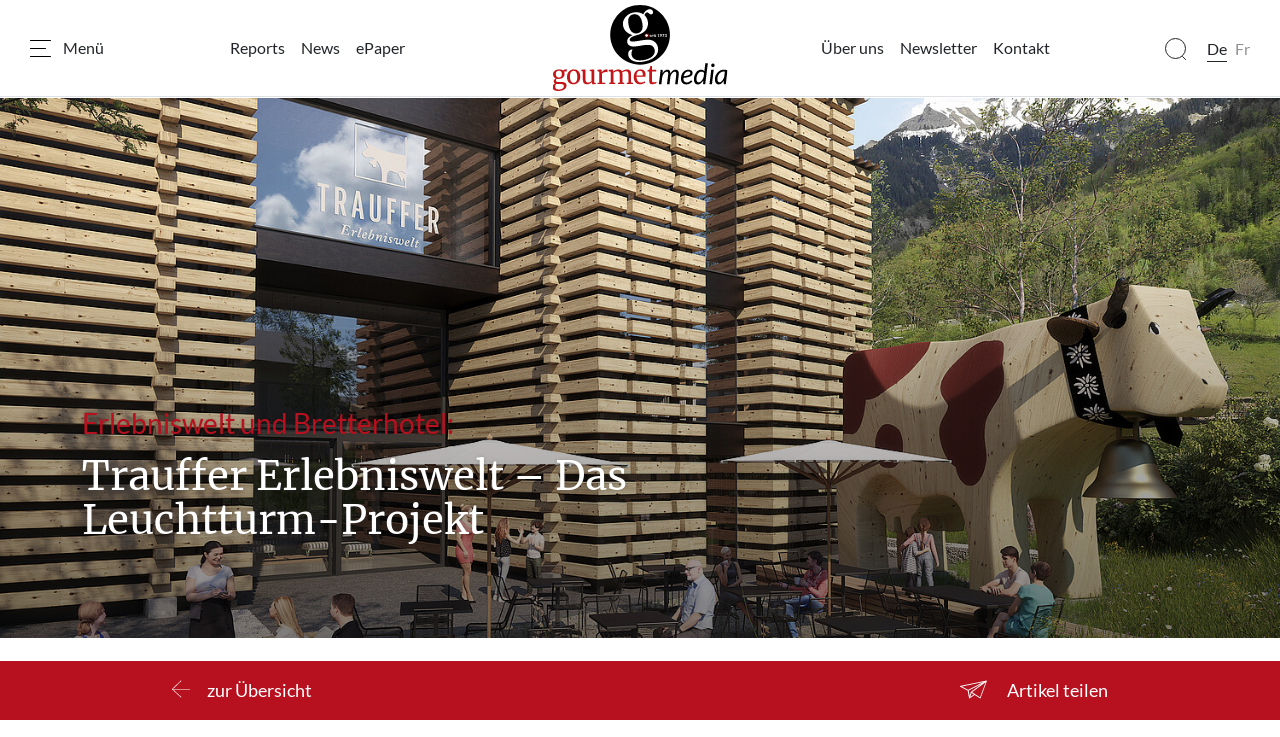

--- FILE ---
content_type: text/html; charset=utf-8
request_url: https://gourmetmedia.ch/artikel/trauffer-erlebniswelt-das-leuchtturm-projekt
body_size: 16711
content:
<!DOCTYPE html>
<html lang="de-CH">
<head>
    <meta charset="utf-8">

<!-- 
	Stämpfli Kommunikation
	www.staempfli.com

	This website is powered by TYPO3 - inspiring people to share!
	TYPO3 is a free open source Content Management Framework initially created by Kasper Skaarhoj and licensed under GNU/GPL.
	TYPO3 is copyright 1998-2026 of Kasper Skaarhoj. Extensions are copyright of their respective owners.
	Information and contribution at https://typo3.org/
-->

<link rel="icon" href="/_assets/ddc1a886d17b19b7f3b3336134d8b930/Icons/gourmet_favicon.ico" type="image/vnd.microsoft.icon">
<title>Trauffer Erlebniswelt – Das Leuchtturm-Projekt: gourmetmedia</title>
<meta name="generator" content="TYPO3 CMS">
<meta name="description" content="Seit 1938 werden in Hofstetten bei Brienz Holzspielwaren hergestellt. Aus der Kindertraumfabrik, die in der dritten Generation von Gründer-Enkel und Musiker Marc A. Trauffer geführt wird, stammt auch die rot gefleckte Holzkuh. Rund um das längst kultige Souvenir baut der Unternehmer nun ein Besucherzentrum auf – und ein Hotel.">
<meta name="viewport" content="width=device-width, initial-scale=1">
<meta name="robots" content="index,follow">
<meta property="og:title" content="Trauffer Erlebniswelt – Das Leuchtturm-Projekt">
<meta property="og:type" content="article">
<meta property="og:url" content="https://gourmetmedia.ch/artikel/trauffer-erlebniswelt-das-leuchtturm-projekt">
<meta property="og:image" content="https://gourmetmedia.ch/fileadmin/_processed_/5/d/csm_39676_05_667ffadd97.jpeg">
<meta property="og:image:width" content="1200">
<meta property="og:image:height" content="848">
<meta property="og:description" content="Seit 1938 werden in Hofstetten bei Brienz Holzspielwaren hergestellt. Aus der Kindertraumfabrik, die in der dritten Generation von Gründer-Enkel und Musiker Marc A. Trauffer geführt wird, stammt auch die rot gefleckte Holzkuh. Rund um das längst kultige Souvenir baut der Unternehmer nun ein Besucherzentrum auf – und ein Hotel.">
<meta property="og:site_name" content="gourmetmedia">
<meta name="twitter:card" content="summary">
<meta name="twitter:title" content="Artikel">
<meta name="apple-mobile-web-app-capable" content="no">
<meta property="twitter:site_name" content="gourmetmedia">

<link rel="stylesheet" href="/_assets/29aa1c0899300b956c140a0a9366eb91/Frontend/lib/css/mmenu.css?1762181653" media="all">
<link rel="stylesheet" href="/_assets/29aa1c0899300b956c140a0a9366eb91/Frontend/lib/css/mhead.css?1762181653" media="all">
<link rel="stylesheet" href="/_assets/29aa1c0899300b956c140a0a9366eb91/Frontend/lib/css/mburger.css?1762181653" media="all">
<link rel="stylesheet" href="/typo3temp/assets/css/07cccf1941291f3c0095c44a5951a7f4.css?1765877510" media="all">
<link rel="stylesheet" href="/typo3temp/assets/css/custom_2e0dcb26899123fb66eba83cb7698803.css?1765988831" media="all">
<link rel="stylesheet" href="/_assets/f8b2b094201d06dae8db70ae8e88754c/jquery-focuspoint-2015-08-31/css/focuspoint.css?1738050938" media="all">
<link rel="stylesheet" href="/_assets/da037883643583719ff1c16a170c14d9/Css/shariff.complete.css?1743063751" media="all">
<link rel="stylesheet" href="/typo3temp/assets/css/comments_6550ac1fb4186bbc99cad97f8b4e06b8.css?1765988831" media="all">
<link rel="stylesheet" href="/_assets/29aa1c0899300b956c140a0a9366eb91/Frontend/lib/css/slick.min.css?1762181653" media="all">
<link rel="stylesheet" href="/_assets/29aa1c0899300b956c140a0a9366eb91/Frontend/lib/css/slick-theme.min.css?1762181653" media="all">
<link rel="stylesheet" href="/_assets/b7400f46a4ad4a166ad5f41a9b8bdaba/css/dp_cookieconsent.css?1739701959" media="all">
<link rel="stylesheet" href="/typo3temp/assets/css/frontend-privacy_b818a5c2b30a6353fee1a3265827b46c.css?1765988831" media="all">
<link rel="stylesheet" href="/typo3temp/assets/css/frontend_bb9cf62fb1c42e7a2420c4cd286aaea5.css?1765988831" media="all" outputstyle="compressed">
<link rel="stylesheet" href="/typo3temp/assets/css/lightbox_cae760158cf331780f2ea479da6ea5b0.css?1765988831" media="all" outputstyle="compressed">
<link rel="stylesheet" href="/typo3temp/assets/css/c5da614ee3c2fce1b1e4a31f0caa92bd.css?1765877510" media="all">


<script src="/_assets/f8b2b094201d06dae8db70ae8e88754c/JavaScript/jquery-1.11.3.min.js?1738050938"></script>
<script src="/_assets/a5b866f422fab45384467f3212a78c96/JavaScript/lib/sweetalert2.all.js?1762239812"></script>
<script src="/_assets/29aa1c0899300b956c140a0a9366eb91/Frontend/lib/js/mmenu.js?1762181653"></script>
<script src="/_assets/29aa1c0899300b956c140a0a9366eb91/Frontend/lib/js/mhead.js?1762181653"></script>
<script src="/_assets/29aa1c0899300b956c140a0a9366eb91/Frontend/lib/js/isotope.pkgd.js?1762181653"></script>
<script src="/_assets/29aa1c0899300b956c140a0a9366eb91/Frontend/lib/js/slick.min.js?1762181653"></script>
<script src="/_assets/29aa1c0899300b956c140a0a9366eb91/Frontend/lib/js/bootstrap.bundle.js?1762181653"></script>
<script src="/_assets/29aa1c0899300b956c140a0a9366eb91/Frontend/lib/js/imagesloaded.pkgd.js?1762181653"></script>



<link rel="manifest" href="https://gourmetmedia.ch/webmanifest.json">
<script data-ignore="1" data-cookieconsent="statistics" type="text/plain"></script>


    <link rel="icon" href="/_assets/ddc1a886d17b19b7f3b3336134d8b930/Images/Favicons/favicon.ico?1764250421" sizes="32x32">
    <link rel="icon" href="/_assets/ddc1a886d17b19b7f3b3336134d8b930/Images/Favicons/favicon.svg?1764250421" type="image/svg+xml">
    <link rel="apple-touch-icon" href="/_assets/ddc1a886d17b19b7f3b3336134d8b930/Images/Favicons/apple-touch-icon.png?1764250421"><!-- 180×180 -->

    <link rel="icon" type="image/png" href="/_assets/ddc1a886d17b19b7f3b3336134d8b930/Images/Favicons/android-chrome-192x192.png?1764250421" sizes="192x192">
    <link rel="icon" type="image/png" href="/_assets/ddc1a886d17b19b7f3b3336134d8b930/Images/Favicons/android-chrome-512x512.png?1764250421" sizes="512x512">

    <meta name="msapplication-TileImage" content="/_assets/ddc1a886d17b19b7f3b3336134d8b930/Images/Favicons/android-chrome-512x512.png?1764250421">



    <meta name="msapplication-TileColor" content="#000000">



<link rel="canonical" href="https://gourmetmedia.ch/artikel/trauffer-erlebniswelt-das-leuchtturm-projekt">
</head>
<body class="page-red">


<div class="mm-page">
    




    

<header id="header" class="header">

    <div class="header__navigation d-print-none">
        <a href="#mainNavigation" class="header__navigation--link">
            <svg width="21px" height="17px" viewBox="0 0 21 17" version="1.1"><g id="Symbols" stroke="none" stroke-width="1" fill="none" fill-rule="evenodd"><g id="Navbar_Weiss" transform="translate(-32.000000, -22.000000)"><g id="Navbar"><g id="Menu" transform="translate(30.000000, 18.000000)"><g id="Group" transform="translate(2.500000, 4.000000)" stroke="#000000" stroke-linecap="round"><path d="M0,16.5 L20,16.5" id="Line"/><path d="M0,8.5 L15,8.5" id="Line"/><path d="M0,0.5 L20,0.5" id="Line"/></g><rect id="Bounds" x="0" y="0" width="25" height="25"/></g></g></g></g></svg>
            <span class="d-none d-lg-inline">Menü</span>
        </a>
    </div>
    <div class="header-container">
        


        

            <nav class="left-navigation navbar navbar-expand">
                <ul class="navbar-nav">
                    
                        <li><a href="/reports" class="nav-link">Reports</a></li>
                    
                        <li><a href="/news" class="nav-link">News</a></li>
                    
                        <li><a href="/epaper" class="nav-link">ePaper</a></li>
                    
                </ul>
            </nav>

        

        <div class="header__logo">
            

<div class="header__logo--image">
    <a title="Zur Startseite" id="logo" class="logo" href="/">
        
                <img alt="Logo" title="Logo" class="d-none d-md-block" src="/_assets/ddc1a886d17b19b7f3b3336134d8b930/Images/Logo/gourmet.svg" width="212" height="104" />
            
        
                <img alt="Logo" title="Logo" class="d-block d-md-none" src="/_assets/ddc1a886d17b19b7f3b3336134d8b930/Images/Logo/gourmet.svg" width="150" height="74" />
            
    </a>
</div>


        </div>
        


    
        <nav class="right-navigation navbar navbar-expand">
            <ul class="navbar-nav">
                

                    
                            <li class="nav-item"><a href="/ueber-uns" class="nav-link">Über uns</a></li>
                        
                

                    
                            <li class="nav-item"><a href="/newsletter" class="nav-link">Newsletter</a></li>
                        
                

                    
                            <li class="nav-item"><a href="/kontakt" class="nav-link">Kontakt</a></li>
                        
                

                    
                            
                                    <li class="nav-item social-media-icon"><a href="https://www.linkedin.com/company/gourmetmedia" class="nav-link" target="_blank"><span class="fab fa-linkedin-in"></span></a></li>
                                
                        
                

                    
                            
                                    <li class="nav-item social-media-icon"><a href="https://www.instagram.com/gourmetmedia.ch/" class="nav-link" target="_blank"><span class="fab fa-instagram"></span></a></li>
                                
                        
                
            </ul>
        </nav>
    

    </div>


    
    <div class="header__search tx-solr-search-form">
        <form method="get" class="header__search__form" id="js-header-search-form" action="/suche" data-suggest="/suche?type=7384" data-suggest-header="Top Results" accept-charset="utf-8">
            <div class="input-group">
                

                

                <span class="input-group-btn">
                    <button class="btn btn-default tx-solr-submit" type="submit">
                        <span class=" glyphicon glyphicon-search"></span>
                        <span>
                            <svg width="22px" height="22px" viewBox="0 0 22 22" version="1.1"><g id="Symbols" stroke="none" stroke-width="1" fill="none" fill-rule="evenodd"><g id="Filter" transform="translate(-89.000000, -117.000000)"><g id="Search" transform="translate(87.000000, 117.000000)"><g id="Group" transform="translate(12.500000, 11.000000) scale(-1, 1) translate(-12.500000, -11.000000) translate(2.000000, 0.000000)" stroke="#000"><circle id="Oval" cx="10.5" cy="10.5" r="10"/><path d="M3.5,18.5 L0.407670736,21.5923293" id="Line" stroke-linecap="round"/></g></g></g></g></svg>
                        </span>
                    </button>
                </span>

                <input type="text" id="js-header__search--field" class="tx-solr-q js-solr-q tx-solr-suggest tx-solr-suggest-focus header__search--field" name="tx_solr[q]" value="" />
            </div>
            
<div id="js-header-autosuggest" class="tx-solr__autosuggest">
    <div class="tx-solr__autosuggest__spinner">
        <div class="header-search-spinner" id="js-header-search-spinner">
            <div></div>
            <div></div>
            <div></div>
            <div></div>
        </div>
    </div>

    <div id="js-header-autosuggest__results">

    </div>

    <template id="js-header-autosuggest-item-template">
        <a class="searchresult" title="((title))" href="((link))">
            <div class="searchresult__title">
                <span class="searchresult__title--text">((title))</span>
            </div>
        </a>
    </template>
</div>

        </form>
    </div>


    <div class="header__actions d-print-none">

        
            <div class="quickAccess__search" id="quickAccess__search">
                <svg width="22px" height="22px" viewBox="0 0 22 22" version="1.1"><g id="Symbols" stroke="none" stroke-width="1" fill="none" fill-rule="evenodd"><g id="Filter" transform="translate(-89.000000, -117.000000)"><g id="Search" transform="translate(87.000000, 117.000000)"><g id="Group" transform="translate(12.500000, 11.000000) scale(-1, 1) translate(-12.500000, -11.000000) translate(2.000000, 0.000000)" stroke="#000"><circle id="Oval" cx="10.5" cy="10.5" r="10"/><path d="M3.5,18.5 L0.407670736,21.5923293" id="Line" stroke-linecap="round"/></g></g></g></g></svg>
            </div>
        

        
            

<nav class="quickAccess__languageSwitcher d-none d-md-block">
    <ul>
        
                
                        <li class="active">
                            <a href="/artikel/trauffer-erlebniswelt-das-leuchtturm-projekt" hreflang="de-CH" title="De">
                                <span>De</span>
                            </a>
                        </li>
                    
        
                
                        <li class="disabled">
                            <span>Fr</span>
                        </li>
                    
        
    </ul>
</nav>


        
    </div>

</header>


    





    <!--TYPO3SEARCH_begin-->
    








    




    <main class="content" id="content">
        




        

    


        <div id="c3" class="frame frame-default frame-type-news_newsdetail frame-layout-0 container-width-full-width background-type-transparent">
            <div class="frame-inner-wrapper">
                

                
                    



                

                
                    



                

                

    
    

<div class="news news-single">
	<div class="article" itemscope="itemscope" itemtype="http://schema.org/Article" data-article-uid="200">
		
				
						
    
        


        
        

        

<div class="fancyPageHeader withImage">
    
            <div class="focuspoint" data-image-imageSrc="/fileadmin/_processed_/5/d/csm_39676_05_b7b10fda26.jpeg" data-focus-x="0" data-focus-y="0" data-image-w="1500" data-image-h="1060"><img src="/fileadmin/_processed_/5/d/csm_39676_05_b7b10fda26.jpeg" width="1500" height="1060" alt="" /></div>
        

    

    <div class="fancyPageHeader__content container">
        <div class="fancyPageHeader__content--text">
            
            
                <span class="date">
            
        </span>
            

            
                <span class="brand">Erlebniswelt und Bretterhotel:</span>
            

            
                    <h1>Trauffer Erlebniswelt – Das Leuchtturm-Projekt</h1>
                
        </div>
    </div>
</div>


        <div class="articleDetails container container-small">

            

            <div class="articleDetails__info">
                <div>
                    

    <div class="releaseDate">
        <span>03.07.2021</span>
    </div>

                    


    <div class="printedIssueHint">
        

        
                <span>Gourmet 7/21</span>
            

    </div>


                    


                    

                </div>
                

<ul class="categories">
    
        <li>
            
                    

                    <a href="/suche?tx_solr[filter][0]=category:Hotellerie">
                        Hotellerie
                    </a>
                
        </li>
    
</ul>

            </div>
            

<div class="header-buttons">
    
        <div class="header-download">
            <a class="button-hollow" download target="_blank" href="/fileadmin/user_upload/gourmet_-_2107_-_020_022_trauffer.pdf"><i class="far fa-file-pdf"></i><span class="actionTitle">Herunterladen</span></a>
        </div>
    

    <div class="header-share">
        
      
<div class="articleShare">
    <div class="articleShare__button">
        <span class="actionTitle">Artikel teilen</span>
    </div>
    <div class="articleShare__shareable">
        
                <div data-info-url="/fileadmin/user_upload/gourmet_-_2107_-_020_022_trauffer.pdf" data-mail-url="mailto:" data-backend-url="/artikel?eID=shariff&amp;cHash=6b6e6d8ae1d392a0ad298538aab33be6" data-services="[&#039;facebook&#039;,&#039;twitter&#039;,&#039;linkedin&#039;,&#039;instagram&#039;,&#039;whatsapp&#039;,&#039;mail&#039;,&#039;info&#039;]" data-lang="de" class="shariff"></div>
                
            
    </div>
</div>
    </div>
</div>

            <div class="articleDetails__lead">
                
                    <p class="lead">Seit 1938 werden in Hofstetten bei Brienz Holzspielwaren hergestellt. Aus der Kindertraumfabrik, die in der dritten Generation von Gründer-Enkel und Musiker Marc A. Trauffer geführt wird, stammt auch die rot gefleckte Holzkuh. Rund um das längst kultige Souvenir baut der Unternehmer nun ein Besucherzentrum auf – und ein Hotel.</p>
                
            </div>

            
                
                    




                
            

            <div class="articleDetails__content" id="articleDetails__content">
                

                
                    


        <div id="c16345" class="frame frame-default frame-type-textmedia frame-layout-7 container-width-default background-type-transparent">
            <div class="frame-inner-wrapper">
                

                
                    



                

                

    
        

    



    



                

    <div class="ce-textpic ce-center ce-above">
        
            
                    
    
        <div class="slick-slider">
            
                
                    
                        <div>
                            <img src="/fileadmin/_processed_/e/9/csm_39682_05_a2f5161559.jpeg">
                            
                        </div>
                    
                
            
        </div>
    


                
        

        
                
            
        
    </div>



                
                    



                

                
                    



                
            </div>
        </div>
    




        <div id="c16346" class="frame frame-default frame-type-textmedia frame-layout-0 container-width-default background-type-transparent">
            <div class="frame-inner-wrapper">
                

                
                    



                

                

    
        

    



    



                

    <div class="ce-textpic ce-center ce-above">
        
            
                    





                
        

        
                <div class="ce-bodytext">
                    
                    <p>Was am 4. Juni 2022 eröffnet wird, war ursprünglich nicht so geplant, lacht Marc A. Trauffer. Aus einem kleinen Besucherzentrum mit Räumen für Schnitzkurse ist ein riesiges Projekt geworden, mit Restaurants und einem Hotel. Aber von vorne. Wie kam er denn auf die Idee, eine Trauffer Erlebniswelt zu erschaffen?&nbsp;«Seit unser Neubau von 2016 steht, haben wir laufend Anfragen für Betriebsbesichtigungen und Schnitzkurse. Aber dafür sind wir nicht eingerichtet und es fehlt der Platz. Bis uns letzten Sommer Corona dazu zwang, hatten wir selbst auch keinen Shop – aber seit 2016 standen täglich Kunden im Geschäft, die bei uns etwas kaufen wollten. Wir mussten sie enttäuscht nach Hause schicken», sagt der 42-Jährige. So konnte es nicht weitergehen, stand 2018 fest. Wenn die Nachfrage besteht, sollte man sie auch befriedigen. Gesagt, getan – in einem Jahr ist Eröffnung. Ab dann werden Schnitz- und Malkurse angeboten, es können Hochzeiten gefeiert und Seminare abgehalten werden, Tagesbesucher können den Erlebnis-Rundgang und den Outdoor-Spielplatz mit Grillstelle oder Köstlichkeiten im&nbsp; à la carte-Restaurant Alfred’s geniessen und Hotelgäste bei frischer Bergluft träumen.</p>
                </div>
            
        
    </div>



                
                    



                

                
                    



                
            </div>
        </div>
    




        <div id="c16355" class="frame frame-default frame-type-textmedia frame-layout-0 container-width-default background-type-transparent">
            <div class="frame-inner-wrapper">
                

                
                    



                

                

    
        

    
        <header>
            

    
            <h2 class="">
                Handwerks-Tradition erleben
            </h2>
        



            



            



        </header>
    



    



                

    <div class="ce-textpic ce-center ce-above">
        
            
                    





                
        

        
                
            
        
    </div>



                
                    



                

                
                    



                
            </div>
        </div>
    




        <div id="c16347" class="frame frame-default frame-type-textmedia frame-layout-0 container-width-default background-type-transparent">
            <div class="frame-inner-wrapper">
                

                
                    



                

                

    
        

    



    



                

    <div class="ce-textpic ce-center ce-above">
        
            
                    





                
        

        
                <div class="ce-bodytext">
                    
                    <p>Marc A. Trauffer ist stolz auf sein Familienunternehmen. Für ihn gibt es nichts Schöneres, als Gästen seine Produktion zu zeigen und zu erklären, wie sein Grossvater die Spielwaren von Hand geschnitzt hat, seine Eltern und sein Onkel sie weiterentwickelten und er schlussendlich daraus eine starke Marke gemacht hat. Nun geht es darum, das Unternehmen in die Zukunft zu führen. «Wir machen alles in Handarbeit, nach traditioneller Art, aus nachhaltig erwirtschaftetem Holz. Bei uns gibt es keine CNC-Maschinen, die Chüehli ausspucken. 24 Schritte braucht es für jede einzelne Kuh.» Und diese Handarbeit möchten die Besucher sehen – und er möchte sie zeigen. Auf dem Erlebnis-Rundgang im Besucherzentrum können die Gäste alles über die Geschichte des Unternehmens, die Schnitzler-Tradition und die Herstellung der Spielwaren und Souvenirs erfahren. Selber schnitzen, selber malen – die Tradition mit allen Sinnen erleben. Ein spannender und faszinierender Ausflug für Gross und Klein entsteht. «Nur wer gesehen hat, wie wir unsere Produkte herstellen, kann auch ihren Wert erkennen. Und das ist für uns essentiell, denn preislich können und wollen wir nicht mit Spielwaren aus China mithalten.» </p>
                </div>
            
        
    </div>



                
                    



                

                
                    



                
            </div>
        </div>
    




        <div id="c16348" class="frame frame-default frame-type-textmedia frame-layout-7 container-width-default background-type-transparent">
            <div class="frame-inner-wrapper">
                

                
                    



                

                

    
        

    



    



                

    <div class="ce-textpic ce-center ce-above">
        
            
                    
    
        <div class="slick-slider">
            
                
                    
                        <div>
                            <img src="/fileadmin/_processed_/d/3/csm_39677_05_d6d12e0109.jpeg">
                            
                        </div>
                    
                
            
                
                    
                        <div>
                            <img src="/fileadmin/_processed_/4/0/csm_39684_05_b2a2b54614.jpeg">
                            
                        </div>
                    
                
            
                
                    
                        <div>
                            <img src="/fileadmin/_processed_/9/7/csm_39685_05_f0c0a67c20.jpeg">
                            
                        </div>
                    
                
            
        </div>
    


                
        

        
                
            
        
    </div>



                
                    



                

                
                    



                
            </div>
        </div>
    




        <div id="c16356" class="frame frame-default frame-type-textmedia frame-layout-0 container-width-default background-type-transparent">
            <div class="frame-inner-wrapper">
                

                
                    



                

                

    
        

    
        <header>
            

    
            <h2 class="">
                Gastronom und Hotelier
            </h2>
        



            



            



        </header>
    



    



                

    <div class="ce-textpic ce-center ce-above">
        
            
                    





                
        

        
                
            
        
    </div>



                
                    



                

                
                    



                
            </div>
        </div>
    




        <div id="c16349" class="frame frame-default frame-type-textmedia frame-layout-0 container-width-default background-type-transparent">
            <div class="frame-inner-wrapper">
                

                
                    



                

                

    
        

    



    



                

    <div class="ce-textpic ce-center ce-above">
        
            
                    





                
        

        
                <div class="ce-bodytext">
                    
                    <p>Zwei Gebäude entstehen: das Bretterhotel und die Erlebniswelt. Das Bretterhotel wird ein modernes, aber gemütliches und unkompliziertes Hotel für Aktivurlauber, für Hochzeitsgesellschaften, Firmen auf Ausflug, für Kursbesucher und Gäste des Freilichtmuseum Ballenberg – das nur 250 Meter zu Fuss entfernt liegt –, für Naturliebhaber, aber auch für Familien. «Wir haben viele Zimmer mit ausklappbaren Stockbetten für Familien. Das Highlight für die Kids: Die Erlebniszimmer mit Rutschbahnröhre», verrät Marc A. Trauffer. Auch für die Erwachsenen gibt es besondere Zimmer: Solche mit privater Sauna – die perfekte Auszeit-Oase! Für jeden ist also etwas da, auch für Familien mit bis zu 6 Personen. Sterne gibt es bei Trauffers allerdings nur am Nachthimmel. Sie sind lieber Holzklasse.</p>
                </div>
            
        
    </div>



                
                    



                

                
                    



                
            </div>
        </div>
    




        <div id="c16350" class="frame frame-default frame-type-textmedia frame-layout-7 container-width-default background-type-transparent">
            <div class="frame-inner-wrapper">
                

                
                    



                

                

    
        

    



    



                

    <div class="ce-textpic ce-center ce-above">
        
            
                    
    
        <div class="slick-slider">
            
                
                    
                        <div>
                            <img src="/fileadmin/_processed_/d/c/csm_39675_05_c2ee372b92.jpeg">
                            
                        </div>
                    
                
            
                
                    
                        <div>
                            <img src="/fileadmin/_processed_/6/1/csm_39683_05_ec46687665.jpeg">
                            
                        </div>
                    
                
            
                
                    
                        <div>
                            <img src="/fileadmin/_processed_/5/7/csm_39679_05_6ee1a12649.jpeg">
                            
                        </div>
                    
                
            
                
                    
                        <div>
                            <img src="/fileadmin/_processed_/2/4/csm_39681_05_af442d1099.jpeg">
                            
                        </div>
                    
                
            
        </div>
    


                
        

        
                
            
        
    </div>



                
                    



                

                
                    



                
            </div>
        </div>
    




        <div id="c16351" class="frame frame-default frame-type-textmedia frame-layout-0 container-width-default background-type-transparent">
            <div class="frame-inner-wrapper">
                

                
                    



                

                

    
        

    



    



                

    <div class="ce-textpic ce-center ce-above">
        
            
                    





                
        

        
                <div class="ce-bodytext">
                    
                    <p>Nebst dem Erlebnis-Rundgang entstehen im Gebäude der Erlebniswelt Rosa’s Bäckerei &amp; Bistro – nach Marc Trauffers Grossmutter benannt, im Attika-Geschoss das A la carte-Restaurant Alfred’s, eine Hommage an Gründer Alfred Trauffer, sowie ein Shop und Event- und Schnitzräume für bis zu 200 Personen. «Er war genau wie ich ein Genussmensch», erzählt sein Enkel. «Deshalb widmen wir ihm dieses Restaurant, in welchem wir regionale und währschafte Gerichte servieren – aber auf unser eigene, spezielle Art.» Mit wir meint er sich und seine Frau Brigitte Trauffer. Die beiden werden die Erlebniswelt und auch das Bretterhotel selber führen. «Wir können es nicht aus der Hand geben und das Hotel oder das Restaurant verpachten – auch wenn das ganz zu Beginn die Idee war», erklärt sie. «Es ist unmöglich, weil alles untrennbar zusammenhängt. Noch wichtiger aber ist der Grund, dass viel zu viel Herzblut von uns beiden drinsteckt, als dass wir uns ab dem 4. Juni 2022 einfach fernhalten möchten. Wir können unsere ersten Gäste schon heute kaum erwarten.» Marc Trauffer ergänzt lachend: «Ich wollte nie im Leben Gastronom oder Hotelier werden, aber nun kommt es eben doch so. Und ich freue mich sehr darauf! Meine Frau wird die Leitung übernehmen, ich bleibe in erster Linie meinen Holzspielwaren und der Musik treu. In der Erlebniswelt bin ich dann mehr sowas wie der Pausenclown, das Maskottchen. Und vielleicht werde ich ab und zu selber den Kochlöffel schwingen.»</p>
                </div>
            
        
    </div>



                
                    



                

                
                    



                
            </div>
        </div>
    




        <div id="c16352" class="frame frame-default frame-type-textmedia frame-layout-5 container-width-default background-type-transparent">
            <div class="frame-inner-wrapper">
                

                
                    



                

                

    
        

    



    



                

    <div class="ce-textpic ce-center ce-above">
        
            
                    



    <div class="ce-gallery"
         data-ce-columns="1" data-ce-images="1">
        
            <div class="ce-outer">
                <div class="ce-inner">
        
        <div class="ce-row">
            
                
                    
                        <div class="ce-column">
                            

        

<figure class="image">
    
            
                    

        <picture>
            
            <source
                    media="(max-width: 640px), (max-height: 300px)"
                    srcset="/fileadmin/_processed_/8/6/csm_39678_05_25551cd610.jpeg"
            />
            
            <source
                    media="(max-width: 1024px), (max-height: 500px)"
                    srcset="/fileadmin/_processed_/8/6/csm_39678_05_25551cd610.jpeg"
            />
            <img class="image-embed-item" alt="Marc und Brigitte Trauffer" src="/fileadmin/_processed_/8/6/csm_39678_05_0f7373486c.jpeg" width="936" height="1404" loading="lazy" />
        </picture>
    


                
        

    
    
</figure>


    


                        </div>
                    
                
            
        </div>
        
    </div>
    </div>

</div>



                
        

        
                
            
        
    </div>



                
                    



                

                
                    



                
            </div>
        </div>
    




        <div id="c16353" class="frame frame-default frame-type-1-column-container frame-layout-10 container-width-default background-type-transparent">
            <div class="frame-inner-wrapper">
                

                
                    



                

                
                    

    



                

                
    <div class="row">
        
            
                


        <div id="c16354" class="frame frame-default frame-type-textmedia frame-layout-0 container-width-default background-type-transparent">
            <div class="frame-inner-wrapper">
                

                
                    



                

                

    
        

    



    



                

    <div class="ce-textpic ce-center ce-above">
        
            
                    





                
        

        
                <div class="ce-bodytext">
                    
                    <p>Noch 1 Jahr bis zur Eröffnung: Ab sofort ist die neue Webseite <a href="https://www.trauffer.ch" target="_blank" rel="noreferrer">www.trauffer.ch</a> online und der Vorverkauf für das Bretterhotel, das à la carte Restaurant Alfred’s sowie für Events, Feiern und Seminare startet.</p>
                </div>
            
        
    </div>



                
                    



                

                
                    



                
            </div>
        </div>
    


            
        
    </div>


                
                    



                

                
                    



                
            </div>
        </div>
    


                
            </div>

            
                
                    




    <div class="tx_banners-bannerContainer">
        <span class="adNotice">Anzeige</span>
        <div data-tx-banner-container="tx_banners_container_2"><script type="text/javascript">var tx_banners = (typeof tx_banners !== typeof undefined) ? tx_banners : {};tx_banners.tx_banners_container_2 = {banners:[], options:{"displayDuration":8,"rotate":true,"randomize":true}};tx_banners.tx_banners_container_2.banners.push("<a rel=\"sponsored\" target=\"_blank\" href=\"/artikel?tx_banners_banners%5Baction%5D=follow&amp;tx_banners_banners%5Bbanner%5D=21&amp;tx_banners_banners%5Bcontroller%5D=Banner&amp;type=1574750453&amp;cHash=c2c9115338cbc65de02156161af397a4\">    <picture>                                    <source                media=\"(min-width:576px)\"                srcset=\"/fileadmin/user_upload/banner_Bartscher_728x90.jpg\" />                <img src=\"/fileadmin/user_upload/banner_Bartscher_300x250.jpg\" />    </picture></a>");tx_banners.tx_banners_container_2.banners.push("<a rel=\"sponsored\" target=\"_blank\" href=\"/artikel?tx_banners_banners%5Baction%5D=follow&amp;tx_banners_banners%5Bbanner%5D=60&amp;tx_banners_banners%5Bcontroller%5D=Banner&amp;type=1574750453&amp;cHash=d771d5be717581a95f97813b09aaa254\">    <picture>                                    <source                media=\"(min-width:576px)\"                srcset=\"/fileadmin/user_upload/Banner_gourmet_728x90_BEER-Konfigurator.jpg\" />                <img src=\"/fileadmin/user_upload/Banner_gourmet_300x250_BEER-Konfigurator.jpg\" />    </picture></a>");tx_banners.tx_banners_container_2.banners.push("<a rel=\"sponsored\" target=\"_blank\" href=\"/artikel?tx_banners_banners%5Baction%5D=follow&amp;tx_banners_banners%5Bbanner%5D=24&amp;tx_banners_banners%5Bcontroller%5D=Banner&amp;type=1574750453&amp;cHash=e5a3adca0cbdbc06007f1cc712e8a12e\">    <picture>                                    <source                media=\"(min-width:576px)\"                srcset=\"/fileadmin/user_upload/250122-banner-proguard_728x90_03de.gif\"\" />                <img src=\"/fileadmin/user_upload/250122-banner-proguard_300x250_03de.gif\"\" />    </picture></a>");tx_banners.tx_banners_container_2.banners.push("<a rel=\"sponsored\" target=\"_blank\" href=\"/artikel?tx_banners_banners%5Baction%5D=follow&amp;tx_banners_banners%5Bbanner%5D=50&amp;tx_banners_banners%5Bcontroller%5D=Banner&amp;type=1574750453&amp;cHash=8dcda71ae8beeb25febd390d8107c2a0\">    <picture>                                    <source                media=\"(min-width:576px)\"                srcset=\"/fileadmin/user_upload/WasserBar-Gourmet_728x90_d.gif\"\" />                <img src=\"/fileadmin/user_upload/BWT-WasserBar_2024_300x250_d.gif\"\" />    </picture></a>");tx_banners.tx_banners_container_2.banners.push("<a rel=\"sponsored\" target=\"_blank\" href=\"/artikel?tx_banners_banners%5Baction%5D=follow&amp;tx_banners_banners%5Bbanner%5D=35&amp;tx_banners_banners%5Bcontroller%5D=Banner&amp;type=1574750453&amp;cHash=07021f24aa2fa97cb7e7cbaddf24da32\">    <picture>                                    <source                media=\"(min-width:576px)\"                srcset=\"/fileadmin/user_upload/Banner_Corsini_728x90px_CH_de.png\" />                <img src=\"/fileadmin/user_upload/Banner_Corsini_300x250px_CH_de.png\" />    </picture></a>");tx_banners.tx_banners_container_2.banners.push("<a rel=\"sponsored\" target=\"_blank\" href=\"/artikel?tx_banners_banners%5Baction%5D=follow&amp;tx_banners_banners%5Bbanner%5D=23&amp;tx_banners_banners%5Bcontroller%5D=Banner&amp;type=1574750453&amp;cHash=8ef6987496665311618d1cee32dad875\">    <picture>                                    <source                media=\"(min-width:576px)\"                srcset=\"/fileadmin/user_upload/Delicool_Banner_728x90px.jpg\" />                <img src=\"/fileadmin/user_upload/Delicool_Banner_300x250px.jpg\" />    </picture></a>");tx_banners.tx_banners_container_2.banners.push("<a rel=\"sponsored\" target=\"_blank\" href=\"/artikel?tx_banners_banners%5Baction%5D=follow&amp;tx_banners_banners%5Bbanner%5D=100&amp;tx_banners_banners%5Bcontroller%5D=Banner&amp;type=1574750453&amp;cHash=8ebbaf4cab15107cbb05170373fffb34\">    <picture>                                    <source                media=\"(min-width:576px)\"                srcset=\"/fileadmin/user_upload/Banner728x90_gourmetmedia_DIZ_1.jpg\" />                <img src=\"/fileadmin/user_upload/Banner300x250_gourmetmedia_DIZ_1.jpg\" />    </picture></a>");tx_banners.tx_banners_container_2.banners.push("<a rel=\"sponsored\" target=\"_blank\" href=\"/artikel?tx_banners_banners%5Baction%5D=follow&amp;tx_banners_banners%5Bbanner%5D=87&amp;tx_banners_banners%5Bcontroller%5D=Banner&amp;type=1574750453&amp;cHash=896a5bde5a2b055b9bf0d6e30e7e1700\">    <picture>                                    <source                media=\"(min-width:576px)\"                srcset=\"/fileadmin/user_upload/egro_mode_banner_728x90.gif\"\" />                <img src=\"/fileadmin/user_upload/egro_mode_banner_300X250.gif\"\" />    </picture></a>");tx_banners.tx_banners_container_2.banners.push("<a rel=\"sponsored\" target=\"_blank\" href=\"/artikel?tx_banners_banners%5Baction%5D=follow&amp;tx_banners_banners%5Bbanner%5D=9&amp;tx_banners_banners%5Bcontroller%5D=Banner&amp;type=1574750453&amp;cHash=501b38d1e9b6b235d47a7c4d4bda4938\">    <picture>                                    <source                media=\"(min-width:576px)\"                srcset=\"/fileadmin/user_upload/2025_Banner_SkyLine_gourmetmedia.ch_728x90_-_DE.jpg\" />                <img src=\"/fileadmin/user_upload/2025_Banner_SkyLine_gourmetmedia.ch_300x250_-_DE.jpg\" />    </picture></a>");tx_banners.tx_banners_container_2.banners.push("<a rel=\"sponsored\" target=\"_blank\" href=\"/artikel?tx_banners_banners%5Baction%5D=follow&amp;tx_banners_banners%5Bbanner%5D=73&amp;tx_banners_banners%5Bcontroller%5D=Banner&amp;type=1574750453&amp;cHash=9a11d1777c9ab3afa71ffa9b3de8aa01\">    <picture>                                    <source                media=\"(min-width:576px)\"                srcset=\"/fileadmin/user_upload/65049-Banner-Februar-2025-Gourmet-728x90px-DE.jpg\" />                <img src=\"/fileadmin/user_upload/65049-Banner-Februar-2025-Gourmet-300x250px-DE.jpg\" />    </picture></a>");tx_banners.tx_banners_container_2.banners.push("<a rel=\"sponsored\" target=\"_blank\" href=\"/artikel?tx_banners_banners%5Baction%5D=follow&amp;tx_banners_banners%5Bbanner%5D=12&amp;tx_banners_banners%5Bcontroller%5D=Banner&amp;type=1574750453&amp;cHash=6aafa96b9e359b5157922583ff82f9d1\">    <picture>                                    <source                media=\"(min-width:576px)\"                srcset=\"/fileadmin/user_upload/Transition_Banner_Gourmet_728x90.jpg\" />                <img src=\"/fileadmin/user_upload/Transition_Banner_Gourmet_300x250.jpg\" />    </picture></a>");tx_banners.tx_banners_container_2.banners.push("<a rel=\"sponsored\" target=\"_blank\" href=\"/artikel?tx_banners_banners%5Baction%5D=follow&amp;tx_banners_banners%5Bbanner%5D=95&amp;tx_banners_banners%5Bcontroller%5D=Banner&amp;type=1574750453&amp;cHash=c52588d78d5115e8b61e65ed86579970\">    <picture>                                    <source                media=\"(min-width:576px)\"                srcset=\"/fileadmin/user_upload/728-x-90px.png\" />                <img src=\"/fileadmin/user_upload/300x250px.png\" />    </picture></a>");tx_banners.tx_banners_container_2.banners.push("<a rel=\"sponsored\" target=\"_blank\" href=\"/artikel?tx_banners_banners%5Baction%5D=follow&amp;tx_banners_banners%5Bbanner%5D=79&amp;tx_banners_banners%5Bcontroller%5D=Banner&amp;type=1574750453&amp;cHash=1fedac04e1367c2f96a027fdda8804e9\">    <picture>                                    <source                media=\"(min-width:576px)\"                srcset=\"/fileadmin/user_upload/gschwend_banner_728_90.jpg\" />                <img src=\"/fileadmin/user_upload/gschwend_banner_300_250.jpg\" />    </picture></a>");tx_banners.tx_banners_container_2.banners.push("<a rel=\"sponsored\" target=\"_blank\" href=\"/artikel?tx_banners_banners%5Baction%5D=follow&amp;tx_banners_banners%5Bbanner%5D=14&amp;tx_banners_banners%5Bcontroller%5D=Banner&amp;type=1574750453&amp;cHash=b67683a171c898ea3c2ca07dbe847eac\">    <picture>                                    <source                media=\"(min-width:576px)\"                srcset=\"/fileadmin/user_upload/25_P08226_banner_gourmet_paf_pastaripiena_3formate_728x90px_d.jpg\" />                <img src=\"/fileadmin/user_upload/25_P08226_banner_gourmet_paf_pastaripiena_3formate_300x250px_d.jpg\" />    </picture></a>");tx_banners.tx_banners_container_2.banners.push("<a rel=\"sponsored\" target=\"_blank\" href=\"/artikel?tx_banners_banners%5Baction%5D=follow&amp;tx_banners_banners%5Bbanner%5D=42&amp;tx_banners_banners%5Bcontroller%5D=Banner&amp;type=1574750453&amp;cHash=7535232dce0f261a50c46d3ff2bc82c9\">    <picture>                                    <source                media=\"(min-width:576px)\"                srcset=\"/fileadmin/user_upload/Hugentobler_Rentables_TakeAway_728x90px_d.jpg\" />                <img src=\"/fileadmin/user_upload/Hugentobler_Rentables_TakeAway_300x250px_d.jpg\" />    </picture></a>");tx_banners.tx_banners_container_2.banners.push("<a rel=\"sponsored\" target=\"_blank\" href=\"/artikel?tx_banners_banners%5Baction%5D=follow&amp;tx_banners_banners%5Bbanner%5D=93&amp;tx_banners_banners%5Bcontroller%5D=Banner&amp;type=1574750453&amp;cHash=aa519f565e6f245eab35885f7235bc8a\">    <picture>                                    <source                media=\"(min-width:576px)\"                srcset=\"/fileadmin/user_upload/11155_HCH_Gourmetmedia_Banner_728x90_DE.gif\"\" />                <img src=\"/fileadmin/user_upload/11155_HCH_Gourmetmedia_Banner_300x250_DE.gif\"\" />    </picture></a>");tx_banners.tx_banners_container_2.banners.push("<a rel=\"sponsored\" target=\"_blank\" href=\"/artikel?tx_banners_banners%5Baction%5D=follow&amp;tx_banners_banners%5Bbanner%5D=64&amp;tx_banners_banners%5Bcontroller%5D=Banner&amp;type=1574750453&amp;cHash=6dc1ad267565df85167a48870267e8e9\">    <picture>                                    <source                media=\"(min-width:576px)\"                srcset=\"/fileadmin/_processed_/b/f/csm_Banner_KernSammet_728x90_2_ab8fc120c0.jpg\" />                <img src=\"/fileadmin/_processed_/2/f/csm_Banner_KernSammet_300x250_2_62a751494b.jpg\" />    </picture></a>");tx_banners.tx_banners_container_2.banners.push("<a rel=\"sponsored\" target=\"_blank\" href=\"/artikel?tx_banners_banners%5Baction%5D=follow&amp;tx_banners_banners%5Bbanner%5D=28&amp;tx_banners_banners%5Bcontroller%5D=Banner&amp;type=1574750453&amp;cHash=722f5f651b145221ce0448702f349992\">    <picture>                                    <source                media=\"(min-width:576px)\"                srcset=\"/fileadmin/user_upload/Delico_210610_RZ01_Leaderboard_728x90px.png\" />                <img src=\"/fileadmin/user_upload/Delico_210610_RZ01_GIF_Rectangle_300x250px.gif\"\" />    </picture></a>");tx_banners.tx_banners_container_2.banners.push("<a rel=\"sponsored\" target=\"_blank\" href=\"/artikel?tx_banners_banners%5Baction%5D=follow&amp;tx_banners_banners%5Bbanner%5D=37&amp;tx_banners_banners%5Bcontroller%5D=Banner&amp;type=1574750453&amp;cHash=bbb4b06ca0c397be616cecd7bd81f2ff\">    <picture>                                    <source                media=\"(min-width:576px)\"                srcset=\"/fileadmin/user_upload/MENU-101827-Banner-Koch-728x90px_DE-V2.jpg\" />                <img src=\"/fileadmin/user_upload/MENU-101827-Banner-Herd-300x250px_DE.jpg\" />    </picture></a>");tx_banners.tx_banners_container_2.banners.push("<a rel=\"sponsored\" target=\"_blank\" href=\"/artikel?tx_banners_banners%5Baction%5D=follow&amp;tx_banners_banners%5Bbanner%5D=97&amp;tx_banners_banners%5Bcontroller%5D=Banner&amp;type=1574750453&amp;cHash=f1e1b89a9af42fae51cc637e4ef34ccf\">    <picture>                                    <source                media=\"(min-width:576px)\"                srcset=\"/fileadmin/user_upload/gastia2026_Gourmet_728x90.jpg\" />                <img src=\"/fileadmin/user_upload/gastia2026_Gourmet_Gastro_300x250.jpg\" />    </picture></a>");tx_banners.tx_banners_container_2.banners.push("<a rel=\"sponsored\" target=\"_blank\" href=\"/artikel?tx_banners_banners%5Baction%5D=follow&amp;tx_banners_banners%5Bbanner%5D=89&amp;tx_banners_banners%5Bcontroller%5D=Banner&amp;type=1574750453&amp;cHash=fe223b1999a293f909b790bd3a4b0715\">    <picture>                                    <source                media=\"(min-width:576px)\"                srcset=\"/fileadmin/user_upload/728x90.gif\"\" />                <img src=\"/fileadmin/user_upload/LCDJ26_300x250_DE.gif\"\" />    </picture></a>");tx_banners.tx_banners_container_2.banners.push("<a rel=\"sponsored\" target=\"_blank\" href=\"/artikel?tx_banners_banners%5Baction%5D=follow&amp;tx_banners_banners%5Bbanner%5D=44&amp;tx_banners_banners%5Bcontroller%5D=Banner&amp;type=1574750453&amp;cHash=f9fe29f7c1dff414c390927b540c7793\">    <picture>                                    <source                media=\"(min-width:576px)\"                srcset=\"/fileadmin/user_upload/Webbanner_Sustainability_EcoGasto_728x90px-de_DE.jpg_image-press.jpg\" />                <img src=\"/fileadmin/user_upload/Webbanner_Sustainability_EcoGasto_300X250px-de_DE.jpg_image-press.jpg\" />    </picture></a>");tx_banners.tx_banners_container_2.banners.push("<a rel=\"sponsored\" target=\"_blank\" href=\"/artikel?tx_banners_banners%5Baction%5D=follow&amp;tx_banners_banners%5Bbanner%5D=92&amp;tx_banners_banners%5Bcontroller%5D=Banner&amp;type=1574750453&amp;cHash=a1950e5bd24ab7b96c69634152d472c3\">    <picture>                                    <source                media=\"(min-width:576px)\"                srcset=\"/fileadmin/user_upload/Portfolio-2024_Banner-Animiert_728x90_2024_08_05.gif\"\" />                <img src=\"/fileadmin/user_upload/Portfolio-2024_Banner-Animiert_300x250_2024_08_05.gif\"\" />    </picture></a>");tx_banners.tx_banners_container_2.banners.push("<a rel=\"sponsored\" target=\"_blank\" href=\"/artikel?tx_banners_banners%5Baction%5D=follow&amp;tx_banners_banners%5Bbanner%5D=33&amp;tx_banners_banners%5Bcontroller%5D=Banner&amp;type=1574750453&amp;cHash=04b91faff572bd99e8fd2859691e9690\">    <picture>                                    <source                media=\"(min-width:576px)\"                srcset=\"/fileadmin/user_upload/Gourmet_2024_728x90px_de.png\" />                <img src=\"/fileadmin/user_upload/Gourmet_2024_300x250px_de.png\" />    </picture></a>");tx_banners.tx_banners_container_2.banners.push("<a rel=\"sponsored\" target=\"_blank\" href=\"/artikel?tx_banners_banners%5Baction%5D=follow&amp;tx_banners_banners%5Bbanner%5D=69&amp;tx_banners_banners%5Bcontroller%5D=Banner&amp;type=1574750453&amp;cHash=c865c494e0ddc36f44d9408e6e659e59\">    <picture>                                    <source                media=\"(min-width:576px)\"                srcset=\"/fileadmin/user_upload/HILCONA_Onlinebanner_TGM_Smash_Burger_GOURMET_728x90px.gif\"\" />                <img src=\"/fileadmin/user_upload/HILCONA_Onlinebanner_TGM_Smash_Burger_GOURMET_300x250px.gif\"\" />    </picture></a>");tx_banners.tx_banners_container_2.banners.push("<a rel=\"sponsored\" target=\"_blank\" href=\"/artikel?tx_banners_banners%5Baction%5D=follow&amp;tx_banners_banners%5Bbanner%5D=11&amp;tx_banners_banners%5Bcontroller%5D=Banner&amp;type=1574750453&amp;cHash=bdc2cd0379c959a2ef58c713422f1e6b\">    <picture>                                    <source                media=\"(min-width:576px)\"                srcset=\"/fileadmin/user_upload/2025_0250_Cook_Festtage_Lachs_LEADERBORD_728x90px_d_123008.jpg\" />                <img src=\"/fileadmin/user_upload/2025_0250_Cook_Festtage_Lachs_300x250px_d_123006.jpg\" />    </picture></a>");tx_banners.tx_banners_container_2.banners.push("<a rel=\"sponsored\" target=\"_blank\" href=\"/artikel?tx_banners_banners%5Baction%5D=follow&amp;tx_banners_banners%5Bbanner%5D=103&amp;tx_banners_banners%5Bcontroller%5D=Banner&amp;type=1574750453&amp;cHash=8f6420df99cfb4bfa89f3cc16ba25b2b\">    <picture>                                    <source                media=\"(min-width:576px)\"                srcset=\"/fileadmin/user_upload/CUT_B2M_Horeca_5-2004-19_5-2065-20_LS_2_OB_728x90px_DE.jpg\" />                <img src=\"/fileadmin/user_upload/CUT_B2M_Horeca_5-2004-19_5-2065-20_LS_2_OB_300x250px_DE.jpg\" />    </picture></a>");</script></div>
    </div>

                
            

            
                


            

            
                


<div class="articleDetails__aside d-print-none articleDetails__aside--bottom"
     data-news-detail-uri="/artikel"
     data-title-label="Artikel «%s» lesen"
     data-previous-label="Vorheriger Artikel"
     data-next-label="Nächster Artikel"></div>
            

            
            

<footer class="articleDetails__footer d-print-none">
    <div class="articleDetails__footerContents container container-small">
        <div class="articleDetails__footerContents--left">
            


    
            <a class="backToOverview__button" title="Alle Artikel anzeigen" href="/">
                
                <span class="actionTitle">zur Übersicht</span>&nbsp;
            </a>
        

        </div>

        <div class="articleDetails__footerContents--right">
            
                
      
<div class="articleShare">
    <div class="articleShare__button">
        <span class="actionTitle">Artikel teilen</span>
    </div>
    <div class="articleShare__shareable">
        
                <div data-info-url="/fileadmin/user_upload/gourmet_-_2107_-_020_022_trauffer.pdf" data-mail-url="mailto:" data-backend-url="/artikel?eID=shariff&amp;cHash=6b6e6d8ae1d392a0ad298538aab33be6" data-services="[&#039;facebook&#039;,&#039;twitter&#039;,&#039;linkedin&#039;,&#039;instagram&#039;,&#039;whatsapp&#039;,&#039;mail&#039;,&#039;info&#039;]" data-lang="de" class="shariff"></div>
                
            
    </div>
</div>
            
        </div>
    </div>
</footer>
            
        </div>
    

					
			
	</div>
</div>




                
                    



                

                
                    



                
            </div>
        </div>
    




        




    </main>
    




    <!--TYPO3SEARCH_end-->

    




    

<footer class="footer mm-slideout d-print-none" id="footer">
    <div class="footer__content">
        <div class="footer-navigations">

            <div class="container">
                <div class="row">
                    <div class="col-md-3 footer__shortlinks">
                        


<nav role="navigation">
    <ul>
        
            <li class="">
                <a href="/reports" target="" title="Reports">
                    Reports
                </a>
            </li>
        
            <li class="">
                <a href="/news" target="" title="News">
                    News
                </a>
            </li>
        
            <li class="">
                <a href="/epaper" target="" title="Magazin">
                    Magazin
                </a>
            </li>
        
            <li class="">
                <a href="/chefsache" target="" title="Chefsache">
                    Chefsache
                </a>
            </li>
        
        
            <li class="footer__cookie">
                <a id="cookie-revoke-button" class="inline-cookie-revoke mute" href="#cookie-revoke-button" onclick="document.querySelector('.dp--revoke').click()">
                    Cookies
                </a>
            </li>
        
    </ul>
</nav>


                    </div>
                    <div class="col-md-3 footer__shortlinks">
                        


<nav role="navigation">
    <ul>
        
            <li class="">
                <a href="/mediadaten" target="" title="Mediadaten">
                    Mediadaten
                </a>
            </li>
        
            <li class="">
                <a href="/unternehmensportal" target="" title="Unternehmensportal">
                    Unternehmensportal
                </a>
            </li>
        
            <li class="">
                <a href="/abo" target="" title="Abo">
                    Abo
                </a>
            </li>
        
            <li class="">
                <a href="/newsletter" target="" title="Newsletter">
                    Newsletter
                </a>
            </li>
        
        
            <li class="footer__cookie">
                <a id="cookie-revoke-button" class="inline-cookie-revoke mute" href="#cookie-revoke-button" onclick="document.querySelector('.dp--revoke').click()">
                    Cookies
                </a>
            </li>
        
    </ul>
</nav>


                    </div>
                    <div class="col-md-3 footer__shortlinks showcookie">
                        


<nav role="navigation">
    <ul>
        
            <li class="">
                <a href="/kontakt" target="" title="Kontakt">
                    Kontakt
                </a>
            </li>
        
            <li class="">
                <a href="/ueber-uns" target="" title="Über uns">
                    Über uns
                </a>
            </li>
        
            <li class="">
                <a href="/impressum" target="" title="Impressum">
                    Impressum
                </a>
            </li>
        
            <li class="">
                <a href="/datenschutz" target="" title="Datenschutz">
                    Datenschutz
                </a>
            </li>
        
        
            <li class="footer__cookie">
                <a id="cookie-revoke-button" class="inline-cookie-revoke mute" href="#cookie-revoke-button" onclick="document.querySelector('.dp--revoke').click()">
                    Cookies
                </a>
            </li>
        
    </ul>
</nav>


                    </div>
                    <div class="col-md-3 social-media-container">
                        <div class="footer__socialMedia">
                            


    

    

    
        <a target="_blank" href="https://www.facebook.com/gourmetmedia.ch/">
            <svg viewBox="0 0 32 32"><path d="M8.4 17h3.5v14.4c0 .3.2.5.5.5h5.9c.3 0 .5-.2.5-.5V17.1h4c.3 0 .5-.2.5-.5l.6-5.3c0-.1 0-.3-.1-.4-.1-.1-.2-.2-.4-.2h-4.6V7.4c0-1 .5-1.5 1.6-1.5h3c.3 0 .5-.2.5-.5V.5c0-.3-.2-.5-.5-.5H19c-.7 0-3.3.1-5.2 2-2.2 2-1.9 4.5-1.8 4.9v3.9H8.4c-.3 0-.5.2-.5.5v5.2c0 .3.2.5.5.5z"/></svg>
        </a>
    

    
        <a target="_blank" href="https://www.instagram.com/gourmetmedia.ch/">
            <svg viewBox="0 0 32 32"><path d="M23.2 0H8.8C4 0 0 4 0 8.8v14.3C0 28 4 32 8.8 32h14.3c4.9 0 8.8-4 8.8-8.8V8.8C32 4 28 0 23.2 0zm6 23.2c0 3.3-2.7 6-6 6H8.8c-3.3 0-6-2.7-6-6V8.8c0-3.3 2.7-6 6-6h14.3c3.3 0 6 2.7 6 6l.1 14.4z"/><path d="M16 7.8c-4.5 0-8.2 3.7-8.2 8.2 0 4.5 3.7 8.2 8.2 8.2s8.2-3.7 8.2-8.2c0-4.5-3.7-8.2-8.2-8.2zm0 13.6c-3 0-5.4-2.4-5.4-5.4 0-3 2.4-5.4 5.4-5.4s5.4 2.4 5.4 5.4c0 3-2.4 5.4-5.4 5.4zm8.6-16.1c-.5 0-1.1.2-1.5.6-.4.4-.6.9-.6 1.5 0 .5.2 1.1.6 1.5.4.4.9.6 1.5.6.5 0 1.1-.2 1.5-.6.4-.4.6-.9.6-1.5 0-.5-.2-1.1-.6-1.5-.4-.3-1-.6-1.5-.6z"/></svg>
        </a>
    

    
        <a target="_blank" href="https://www.linkedin.com/company/gourmetmedia">
            <svg viewBox="0 0 32 32"><path d="M32 19.5v11.8h-6.9v-11c0-2.8-1-4.7-3.5-4.7-1.9 0-3 1.3-3.5 2.5-.2.4-.2 1.1-.2 1.7v11.5H11s.1-18.7 0-20.6h6.9v3-.1c.9-1.4 2.5-3.4 6.2-3.4 4.5 0 7.9 2.9 7.9 9.3zM3.9.7C1.5.7 0 2.3 0 4.3s1.5 3.6 3.8 3.6c2.4 0 3.9-1.6 3.9-3.6S6.2.7 3.9.7zM.4 31.3h6.9V10.7H.4v20.6z"/></svg>
        </a>
    

    

    

    

    

    
        <a target="_blank" href="https://twitter.com/gourmetmedia_ch">
            <svg viewBox="0 0 32 32"><path stroke-width="0px" class="cls-1" d="M24.32,3h4.41l-9.64,11.01,11.34,14.99h-8.88l-6.96-9.09-7.95,9.09H2.24l10.31-11.78L1.67,3h9.1l6.28,8.31,7.27-8.31ZM22.77,26.36h2.44L9.44,5.5h-2.63l15.96,20.86Z"/></svg>
        </a>
    

    

    

    

    



                        </div>
                        <div class="footer__company container">
                            
                                © <span>gourmetmedia.ch</span>
                            
                        </div>
                    </div>
                </div>
            </div>
        </div>
    </div>
</footer>


    




</div>



<nav role="navigation" id="mainNavigation">
    
    <ul>
        
            
                    <li>
                        <a class=""
                           href="/reports"
                           target=""
                           title="Reports" >
                            Reports
                        </a>
                        
                            
    <ul>
        
            
                    <li>
                        <a class=""
                           href="/reports/hotellerie"
                           target=""
                           title="Hotellerie" >
                            Hotellerie
                        </a>
                        
                    </li>
                
        
            
                    <li>
                        <a class=""
                           href="/reports/gastronomie"
                           target=""
                           title="Gastronomie" >
                            Gastronomie
                        </a>
                        
                    </li>
                
        
            
                    <li>
                        <a class=""
                           href="/reports/heime-spitaeler"
                           target=""
                           title="Heime &amp; Spitäler" >
                            Heime &amp; Spitäler
                        </a>
                        
                    </li>
                
        
            
                    <li>
                        <a class=""
                           href="/reports/digital"
                           target=""
                           title="Digital" >
                            Digital
                        </a>
                        
                    </li>
                
        
            
                    <li>
                        <a class=""
                           href="/reports/portraet"
                           target=""
                           title="Porträt" >
                            Porträt
                        </a>
                        
                    </li>
                
        
            
                    <li>
                        <a class=""
                           href="/reports/interview"
                           target=""
                           title="Interview" >
                            Interview
                        </a>
                        
                    </li>
                
        
    </ul>

                        
                    </li>
                
        
            
                    <li>
                        <a class=""
                           href="/news"
                           target=""
                           title="News" >
                            News
                        </a>
                        
                            
    <ul>
        
            
                    <li>
                        <a class=""
                           href="/news/online-news"
                           target=""
                           title="Online-News" >
                            Online-News
                        </a>
                        
                    </li>
                
        
            
                    <li>
                        <a class=""
                           href="/news/news"
                           target=""
                           title="News" >
                            News
                        </a>
                        
                    </li>
                
        
            
                    <li>
                        <a class=""
                           href="/news/people"
                           target=""
                           title="People" >
                            People
                        </a>
                        
                    </li>
                
        
            
                    <li>
                        <a class=""
                           href="/news/openings"
                           target=""
                           title="Openings" >
                            Openings
                        </a>
                        
                    </li>
                
        
            
                    <li>
                        <a class=""
                           href="/news/events"
                           target=""
                           title="Events" >
                            Events
                        </a>
                        
                    </li>
                
        
    </ul>

                        
                    </li>
                
        
            
                    <li>
                        <a class=""
                           href="/chefsache"
                           target=""
                           title="Chefsache" >
                            Chefsache
                        </a>
                        
                    </li>
                
        
            
                    <li>
                        <a class=""
                           href="/epaper"
                           target=""
                           title="ePaper" >
                            ePaper
                        </a>
                        
                    </li>
                
        
            
                    <li>
                        <a class=""
                           href="/mediadaten"
                           target=""
                           title="Mediadaten" >
                            Mediadaten
                        </a>
                        
                    </li>
                
        
            
                    <li>
                        <a class=""
                           href="/unternehmensportal"
                           target=""
                           title="Unternehmensportal" >
                            Unternehmensportal
                        </a>
                        
                    </li>
                
        
            
                    <li>
                        <a class=""
                           href="/abo"
                           target=""
                           title="Abo" >
                            Abo
                        </a>
                        
                    </li>
                
        
            
                    <li>
                        <a class=""
                           href="/newsletter"
                           target=""
                           title="Newsletter" >
                            Newsletter
                        </a>
                        
                    </li>
                
        
            
                    <li>
                        <a class=""
                           href="/kontakt"
                           target=""
                           title="Kontakt" >
                            Kontakt
                        </a>
                        
                    </li>
                
        
            
                    <li>
                        <a class=""
                           href="/ueber-uns"
                           target=""
                           title="Über uns" >
                            Über uns
                        </a>
                        
                    </li>
                
        
            
                    <li>
                        <a class=""
                           href="/impressum"
                           target=""
                           title="Impressum" >
                            Impressum
                        </a>
                        
                    </li>
                
        
            
                    <li>
                        <a class=""
                           href="/datenschutz"
                           target=""
                           title="Rechtliche Hinweise" >
                            Rechtliche Hinweise
                        </a>
                        
                    </li>
                
        
            
                    <li>
                        <a class=""
                           href="/suche"
                           target=""
                           title="Suche" >
                            Suche
                        </a>
                        
                    </li>
                
        
    </ul>

</nav>





<div class="hide-for-print" data-frontendprivacy-consentbanner></div>
<script src="/_assets/ddc1a886d17b19b7f3b3336134d8b930/Frontend/lib/lightbox/lightbox.js?1764250421"></script>
<script src="/_assets/542a38dbcbc3e9671534c5c3a6f2632b/JavaScript/FormCrShield.js?1752938368"></script>
<script src="/_assets/f8b2b094201d06dae8db70ae8e88754c/jquery-focuspoint-2015-08-31/js/jquery.focuspoint.min.js?1738050938"></script>
<script src="/_assets/da037883643583719ff1c16a170c14d9/JavaScript/shariff.complete.js?1743063751"></script>
<script src="/_assets/a5b866f422fab45384467f3212a78c96/JavaScript/comments.js?1762239812" type="module"></script>
<script src="/_assets/a5b866f422fab45384467f3212a78c96/JavaScript/custom.js?1762239812"></script>
<script src="/_assets/5fb88c6e51891e88ede64a83228c7110/JavaScript/banners.js?1759754749"></script>
<script src="/_assets/29aa1c0899300b956c140a0a9366eb91/JavaScript/Default.js?1762181653"></script>
<script src="/_assets/b7400f46a4ad4a166ad5f41a9b8bdaba/JavaScript/dp_cookieconsent.js?1739701959"></script>
<script src="/_assets/ddc1a886d17b19b7f3b3336134d8b930/JavaScript/frontend.js?1764250421"></script>
<script src="/typo3temp/assets/js/ada5e7e9772e1cf9efdbf96f96f596d2.js?1765877510"></script>

<div style="display:none;" id="mmenuContents"><span class="close">Schliessen</span></div><!--
  ~ Copyright (c) 2021.
  ~
  ~ @category   TYPO3
  ~
  ~ @copyright  2021 Dirk Persky (https://github.com/DirkPersky)
  ~ @author     Dirk Persky <info@dp-wired.de>
  ~ @license    MIT
  -->



<!-- Begin Cookie Consent plugin by Dirk Persky - https://github.com/DirkPersky/typo3-dp_cookieconsent -->
<script type="text/plain" data-ignore="1" data-dp-cookieDesc="layout">
    <!--
  ~ Copyright (c) 2021.
  ~
  ~ @category   TYPO3
  ~
  ~ @copyright  2021 Dirk Persky (https://github.com/DirkPersky)
  ~ @author     Dirk Persky <info@dp-wired.de>
  ~ @license    MIT
  -->

Wir benutzen Cookies, die für den technischen Betrieb der Website erforderlich sind und stets gesetzt werden. Cookies, um Inhalte und Anzeigen zu personalisieren und die Zugriffe auf unsere Website zu analysieren, werden nur mit Ihrer Zustimmung gesetzt. Informationen darüber, wie Sie unsere Website verwenden, geben wir auch an unsere Partner für soziale Medien, Werbung und Analysen weiter.


    <a aria-label="Lesen Sie unsere Cookie-Richtlinie. about cookies"
       role="button"
       class="cc-link"
       href="/datenschutz"
       rel="noopener noreferrer nofollow"
       target="_blank"
    >

        Lesen Sie unsere Cookie-Richtlinie.
    </a>


</script>
<script type="text/plain" data-ignore="1" data-dp-cookieSelect="layout">
    <!--
  ~ Copyright (c) 2021.
  ~
  ~ @category   TYPO3
  ~
  ~ @copyright  2021 Dirk Persky (https://github.com/DirkPersky)
  ~ @author     Dirk Persky <info@dp-wired.de>
  ~ @license    MIT
  -->

<div class="dp--cookie-check">
    <label for="dp--cookie-required">
        <input class="dp--check-box" id="dp--cookie-required" type="checkbox" name="" value="" checked disabled>
        Notwendig
    </label>
    <label for="dp--cookie-statistics">
        <input class="dp--check-box" id="dp--cookie-statistics" type="checkbox" name="" value="">
        Statistiken
    </label>
    <label for="dp--cookie-marketing">
        <input class="dp--check-box" id="dp--cookie-marketing"  type="checkbox" name="" value="">
        Marketing
    </label>
</div>

</script>
<script type="text/plain" data-ignore="1" data-dp-cookieRevoke="layout">
    <div class="dp--revoke {{classes}}">
    <i class="dp--icon-fingerprint"></i>
    <span class="dp--hover">Cookies</span>
</div>
</script>
<script type="text/plain" data-ignore="1" data-dp-cookieIframe="layout">
    <div class="dp--overlay-inner" data-nosnippet>
    <div class="dp--overlay-header">{{notice}}</div>
    <div class="dp--overlay-description">{{desc}}</div>
    <div class="dp--overlay-button">
        <button class="db--overlay-submit" onclick="window.DPCookieConsent.forceAccept(this)"
                data-cookieconsent="{{type}}">
        {{btn}}
        </button>
    </div>
</div>

</script>
<script data-ignore="1">
    window.cookieconsent_options = {
        overlay: {
            notice: true,
            box: {
                background: 'rgba(0,0,0,.8)',
                text: '#fff'
            },
            btn: {
                background: '#b81839',
                text: '#fff'
            }
        },
        content: {
            message:'Wir benutzen Cookies, die für den technischen Betrieb der Website erforderlich sind und stets gesetzt werden. Cookies, um Inhalte und Anzeigen zu personalisieren und die Zugriffe auf unsere Website zu analysieren, werden nur mit Ihrer Zustimmung gesetzt. Informationen darüber, wie Sie unsere Website verwenden, geben wir auch an unsere Partner für soziale Medien, Werbung und Analysen weiter.',
            dismiss:'Cookies zulassen!',
            allow:'Auswahl akzeptieren',
            deny: 'Ablehnen',
            link:'Lesen Sie unsere Cookie-Richtlinie.',
            href:'/datenschutz',
            target:'_blank',
            'allow-all': 'Alle akzeptieren',
            config: 'Anpassen',
            'config-header':  'Einstellungen für die Zustimmung anpassen',


            cookie: 'Cookies',
            duration: 'Dauer',
            vendor: 'Anbieter',

            media: {
                notice: 'Cookie-Hinweis',
                desc: 'Beim Laden dieser Ressource wird eine Verbindung zu externen Servern hergestellt, die Cookies und andere Tracking-Technologien verwenden. Weitere Informationen finden Sie in unserer Datenschutzerklärung.',
                btn: 'Erlaube Cookies und lade diese Ressource.',
            }
        },
        theme: 'default',
        position: 'bottom-right',
        type: 'opt-in',
        revokable: true,
        reloadOnRevoke: false,
        checkboxes: {"statistics":"false","marketing":"false"},
        cookies: [{"field":"statistics","name":"Statistiken","cookies":[{"cookie_name":"GA","cookie_description_short":"","cookie_description":"","cookie_duration":"2","cookie_duration_time":"Jahr(e)","cookie_vendor":"Google Analytics","cookie_vendor_link":"https:\/\/policies.google.com\/privacy?hl=de-CH"}]}],
        palette: {
            popup: {
                background: '#000',
                text: '#FFF'
            },
            button: {
                background: '#FFF',
                text: '#000',
            }
        }
    };
</script>
<!-- End Cookie Consent plugin -->

    <!--
  ~ Copyright (c) 2021.
  ~
  ~ @category   TYPO3
  ~
  ~ @copyright  2021 Dirk Persky (https://github.com/DirkPersky)
  ~ @author     Dirk Persky <info@dp-wired.de>
  ~ @license    MIT
  -->





    <script data-cookieconsent="statistics" data-ignore="1" type="text/plain">
        (function(i,s,o,g,r,a,m){i['GoogleAnalyticsObject']=r;i[r]=i[r]||function(){
(i[r].q=i[r].q||[]).push(arguments)},i[r].l=1*new Date();a=s.createElement(o),
m=s.getElementsByTagName(o)[0];a.async=1;a.src=g;m.parentNode.insertBefore(a,m)
})(window,document,'script','https://www.google-analytics.com/analytics.js','ga');
window.dataLayer = window.dataLayer || [];
function gtag()
{dataLayer.push(arguments);}
gtag('js', new Date());
gtag('config', 'G-B0SVG2SP7W');
    </script>
</body>
</html>

--- FILE ---
content_type: text/css
request_url: https://gourmetmedia.ch/typo3temp/assets/css/comments_6550ac1fb4186bbc99cad97f8b4e06b8.css?1765988831
body_size: 1821
content:
html{scroll-behavior:smooth}html .grecaptcha-badge{visibility:hidden}.tx_comments{display:inline-block;width:100%}.tx_comments .formfields{width:100%}.tx_comments input[type="text"],.tx_comments input[type="email"]{color:inherit;font-size:16px;font-weight:400;height:55px;line-height:normal;margin:0;outline:medium none !important;padding:0 20px;width:100%;border-radius:27px}.tx_comments input[type="text"]:focus,.tx_comments input[type="email"]:focus{border:1px solid #B7101F}.tx_comments input[type="text"]::placeholder,.tx_comments input[type="email"]::placeholder{color:#000;opacity:0.4}.tx_comments .textarea-wrap{display:grid;grid-template-areas:"textarea"}.tx_comments .textarea-wrap::after{content:attr(data-replicated-value) " ";white-space:pre-wrap;visibility:hidden;padding:10px 20px 5px 20px;grid-area:textarea}.tx_comments .textarea-wrap>textarea{resize:none;overflow:hidden;padding:10px 20px 5px 20px;grid-area:textarea;font-size:16px;font-weight:400;line-height:25px;margin:0;width:100%;min-height:75px;border-radius:27px}.tx_comments .textarea-wrap>textarea:focus{border:1px solid #B7101F}.tx_comments .textarea-wrap>textarea::placeholder{color:#000;opacity:0.4}.tx_comments select{color:inherit;font-size:13px;font-weight:400;height:36px;line-height:normal;margin:0;outline:medium none !important;padding:0 10px;width:100%;border:1px solid #dddddd;box-shadow:0 1px 1px rgba(0, 0, 0, 0.05);border-radius:4px;-webkit-transition:all 0.3s ease-in-out 0s;transition:all 0.3s ease-in-out 0s}.tx_comments .comments-container{margin-bottom:30px}.tx_comments #comment-form{display:flex;column-gap:15px;position:relative;margin-top:30px}.tx_comments #comment-form .comment-form{width:100%}.tx_comments #comment-form .user-avatar{width:75px;height:75px;border-radius:50%;overflow:hidden;background-color:#DEDEDEDE;flex-shrink:0}@media (max-width:992px){.tx_comments #comment-form .user-avatar{height:55px;width:55px}}@media (max-width:767px){.tx_comments #comment-form .user-avatar{width:40px;height:40px}}.tx_comments #comment-form .user-avatar p{width:100%;height:100%;display:flex;align-items:center;justify-content:center}.tx_comments #comment-form .user-avatar img{width:100%;height:100%}.tx_comments #comment-form small{color:#6c757d}.tx_comments section.comments-header{background-color:#B7101F;color:#fff;padding:40px 0}.tx_comments section.comments-header .container.container-small{display:flex;align-items:center;justify-content:space-between}.tx_comments section.comments-header .container.container-small .sorting ul{padding:0;margin:0;list-style-type:none;display:flex;column-gap:15px;flex-wrap:wrap}.tx_comments section.comments-header .container.container-small .sorting ul::marker{content:""}.tx_comments section.comments-header .container.container-small .sorting ul li .btn-outline-primary{border:1px solid #fff;color:#fff}.tx_comments section.comments-header .container.container-small .sorting ul li .btn-outline-primary:hover{background-color:#fff;color:#B7101F}.tx_comments #comment-register-login{border:1px solid #adb5bd;padding:20px 30px;margin:30px 0}.tx_comments #comment-register-login .login-footer{width:100%;text-align:right}.tx_comments #comment-register-login .login-footer span.already-registred{margin-right:15px}.tx_comments ul#comments-list{padding:0;margin:0;list-style-type:none}.tx_comments ul#comments-list::marker{content:""}.tx_comments ul#comments-list li.comment{margin:0;padding:30px 0;border-bottom:1px solid #adb5bd}.tx_comments ul#comments-list li.comment .comment-wrapper{display:flex}.tx_comments ul#comments-list li.comment .comment-wrapper .comment-avatar{width:75px;height:75px;border-radius:50%;overflow:hidden;background-color:#DEDEDEDE;flex-shrink:0}@media (max-width:992px){.tx_comments ul#comments-list li.comment .comment-wrapper .comment-avatar{height:55px;width:55px}}@media (max-width:767px){.tx_comments ul#comments-list li.comment .comment-wrapper .comment-avatar{width:40px;height:40px}}.tx_comments ul#comments-list li.comment .comment-wrapper .comment-avatar p{width:100%;height:100%;display:flex;align-items:center;justify-content:center}.tx_comments ul#comments-list li.comment .comment-wrapper .comment-avatar img{width:100%;height:100%}.tx_comments ul#comments-list li.comment .comment-wrapper .comment-box{width:100%;position:relative}.tx_comments ul#comments-list li.comment .comment-wrapper .comment-box .comment-header{padding:10px 15px;display:flex;justify-content:space-between}.tx_comments ul#comments-list li.comment .comment-wrapper .comment-box .comment-header .comment-author{font-size:1rem;font-weight:600;color:#000}.tx_comments ul#comments-list li.comment .comment-wrapper .comment-box .comment-header .comment-meta{display:flex;column-gap:20px;color:#6c757d}.tx_comments ul#comments-list li.comment .comment-wrapper .comment-box .comment-header .comment-meta .comment-date{display:flex;align-items:center;font-size:14px;line-height:14px}.tx_comments ul#comments-list li.comment .comment-wrapper .comment-box .comment-header .comment-meta .comment-date svg{margin-right:5px}.tx_comments ul#comments-list li.comment .comment-wrapper .comment-box .comment-header .comment-meta ul.comment-actions{display:flex;align-items:center;column-gap:15px;padding:0;list-style-type:none}.tx_comments ul#comments-list li.comment .comment-wrapper .comment-box .comment-header .comment-meta ul.comment-actions li{line-height:14px}.tx_comments ul#comments-list li.comment .comment-wrapper .comment-box .comment-content{padding:0 15px;margin-bottom:15px;font-size:1rem;word-wrap:break-word;color:#212529}.tx_comments ul#comments-list li.comment .comment-wrapper .comment-box .comment-footer{padding:0 15px}.tx_comments ul#comments-list li.comment ul.comments-list.reply-list{padding-left:90px;list-style-type:none}.tx_comments ul#comments-list li.comment ul.comments-list.reply-list li.comment{margin:0;border-bottom:0}.tx_comments ul#comments-list li.comment ul.comments-list.reply-list li.comment:only-child,.tx_comments ul#comments-list li.comment ul.comments-list.reply-list li.comment:last-child{padding-bottom:0}.tx_comments ul#comments-list li.comment ul.comments-list.reply-list li.comment .comment-wrapper .comment-avatar{width:50px;height:50px}.tx_comments .form-group{display:inline-block;margin:0 0 15px}.tx_comments .form-group label{display:inline-block;font-weight:600;margin:0 0 5px;width:100%;font-family:inherit;font-size:14px;color:inherit}.tx_comments .form-group label.form-checkbox{font-weight:normal}.tx_comments .form-group .form-checkbox input{border-bottom:0;box-shadow:none;display:inline;width:auto;height:auto}.tx_comments .reply-form{position:relative}.tx_comments .reply-form:not(:empty){background-color:rgba(0, 0, 0, 0.04);border:1px solid rgba(0, 0, 0, 0.1);border-radius:5px;margin-top:30px;padding:30px}.tx_comments .reply-form .comment-form-close-btn{display:inline-block;z-index:1}.tx_comments .comment-form-close-btn{background:rgba(0, 0, 0, 0) none repeat scroll 0 0;border:0 none;color:#000;cursor:pointer;float:right;font-size:27px;font-weight:700;line-height:1;opacity:0.2;padding:0;position:absolute;right:15px;text-shadow:0 1px 0 #fff;top:15px;-webkit-transition:all 0.3s ease-in-out;transition:all 0.3s ease-in-out;display:none}.tx_comments .comment-form-close-btn:focus{color:#000;cursor:pointer;opacity:0.5;text-decoration:none}.tx_comments .form-group-main{width:100%}.tx_comments .form-group-name{width:100%;display:flex;flex-direction:row}.tx_comments .form-group-name .form-group.col-sm-12.col-md-6{flex-shrink:1}.comment-form-close-btn:hover{color:#000;cursor:pointer;opacity:0.5;text-decoration:none}@media (max-width:992px){.tx_comments .form-group{max-width:100%}.tx_comments input{max-width:100%}.tx_comments textarea{max-width:100%}.tx_comments select{max-width:100%}.tx_comments .reply-form:not(:empty){padding:20px;padding-bottom:0}}@media (max-width:767px){.tx_comments .comment-box .comment-header{padding:0 10px}.tx_comments .comment-box .comment-header .comment-author{font-size:11px}.tx_comments .comment-box .comment-content{padding:0 10px;font-size:12px}.tx_comments .comment-box .comment-footer{padding:0 10px}.tx_comments .comment-box .comment-btn{font-size:11px}.tx_comments .reply-form .comment-form .text-muted{font-size:12px}.tx_comments .reply-form .comment-form input{font-size:12px;height:32px}.tx_comments .reply-form .comment-form textarea{font-size:12px;height:32px;min-height:75px}.tx_comments .reply-form .comment-form select{font-size:12px;height:32px}.tx_comments .reply-form:not(:empty){padding-left:15px;padding-right:15px}.tx_comments .reply-form .form-group label{font-size:12px}.tx_comments .comment-link{top:7px}}input.commentcaphp{display:none}.comment-counter h2{color:#FFF}#comment-wrapper>#tx_comments_approval{background-color:#ffff7c}#comment-wrapper>#tx_comments_approval h3{margin-top:16px;padding:8px}

--- FILE ---
content_type: text/css
request_url: https://gourmetmedia.ch/typo3temp/assets/css/lightbox_cae760158cf331780f2ea479da6ea5b0.css?1765988831
body_size: 1556
content:
.slbOverlay,.slbWrapOuter,.slbWrap{position:fixed;top:0;right:0;bottom:0;left:0}.slbOverlay{overflow:hidden;z-index:2000;background-color:#000;opacity:0.7;-webkit-animation:slbOverlay 0.5s;-moz-animation:slbOverlay 0.5s;animation:slbOverlay 0.5s}.slbWrapOuter{overflow-x:hidden;overflow-y:auto;z-index:2010}.slbWrap{position:absolute;text-align:center}.slbWrap:before{content:"";display:inline-block;height:100%;vertical-align:middle}.slbContentOuter{position:relative;display:inline-block;vertical-align:middle;margin:0px auto;padding:0 1em;box-sizing:border-box;z-index:2020;text-align:left;max-width:100%}.slbContentEl .slbContentOuter{padding:5em 1em}.slbContent{position:relative}.slbContentEl .slbContent{-webkit-animation:slbEnter 0.3s;-moz-animation:slbEnter 0.3s;animation:slbEnter 0.3s;background-color:#fff;box-shadow:0 0.2em 1em rgba(0, 0, 0, 0.4)}.slbImageWrap{-webkit-animation:slbEnter 0.3s;-moz-animation:slbEnter 0.3s;animation:slbEnter 0.3s;position:relative}.slbImageWrap:after{content:"";position:absolute;left:0;right:0;top:5em;bottom:5em;display:block;z-index:-1;box-shadow:0 0.2em 1em rgba(0, 0, 0, 0.6);background-color:#FFF}.slbDirectionNext .slbImageWrap{-webkit-animation:slbEnterNext 0.4s;-moz-animation:slbEnterNext 0.4s;animation:slbEnterNext 0.4s}.slbDirectionPrev .slbImageWrap{-webkit-animation:slbEnterPrev 0.4s;-moz-animation:slbEnterPrev 0.4s;animation:slbEnterPrev 0.4s}.slbImage{width:auto;max-width:100%;height:auto;display:block;line-height:0;box-sizing:border-box;padding:5em 0;margin:0 auto}.slbCaption{display:inline-block;max-width:100%;overflow:hidden;text-overflow:ellipsis;white-space:nowrap;word-wrap:normal;font-size:1.4em;position:absolute;left:0;right:0;bottom:0;padding:0.71429em 0;color:#fff;color:rgba(255, 255, 255, 0.7);text-align:center}.slbCloseBtn,.slbArrow{margin:0;padding:0;border:0;cursor:pointer;background:none}.slbCloseBtn::-moz-focus-inner,.slbArrow::-moz-focus-inner{padding:0;border:0}.slbCloseBtn:hover,.slbArrow:hover{opacity:0.5}.slbCloseBtn:active,.slbArrow:active{opacity:0.8}.slbCloseBtn{-webkit-animation:slbEnter 0.3s;-moz-animation:slbEnter 0.3s;animation:slbEnter 0.3s;font-size:3em;width:1.66667em;height:1.66667em;line-height:1.66667em;position:absolute;right:-0.33333em;top:0;color:#fff;color:rgba(255, 255, 255, 0.7);text-align:center}.slbLoading .slbCloseBtn{display:none}.slbLoadingText{font-size:1.4em;color:#fff;color:rgba(255, 255, 255, 0.9)}.slbArrows{position:fixed;top:50%;left:0;right:0}.slbLoading .slbArrows{display:none}.slbArrow{position:absolute;top:50%;margin-top:-5em;width:5em;height:10em;opacity:0.7;text-indent:-999em;overflow:hidden}.slbArrow:before{content:"";position:absolute;top:50%;left:50%;margin:-0.8em 0 0 -0.8em;border:0.8em solid transparent}.slbArrow.next{right:0}.slbArrow.next:before{border-left-color:#fff}.slbArrow.prev{left:0}.slbArrow.prev:before{border-right-color:#fff}.slbIframeCont{width:80em;height:0;overflow:hidden;padding-top:56.25%;margin:5em 0}.slbIframe{position:absolute;top:0;left:0;width:100%;height:100%;box-shadow:0 0.2em 1em rgba(0, 0, 0, 0.6);background:#000}@-webkit-keyframes slbOverlay{from{opacity:0}to{opacity:0.7}}@-moz-keyframes slbOverlay{from{opacity:0}to{opacity:0.7}}@keyframes slbOverlay{from{opacity:0}to{opacity:0.7}}@-webkit-keyframes slbEnter{from{opacity:0;-webkit-transform:translate3d(0, -1em, 0)}to{opacity:1;-webkit-transform:translate3d(0, 0, 0)}}@-moz-keyframes slbEnter{from{opacity:0;-moz-transform:translate3d(0, -1em, 0)}to{opacity:1;-moz-transform:translate3d(0, 0, 0)}}@keyframes slbEnter{from{opacity:0;-webkit-transform:translate3d(0, -1em, 0);-moz-transform:translate3d(0, -1em, 0);-ms-transform:translate3d(0, -1em, 0);-o-transform:translate3d(0, -1em, 0);transform:translate3d(0, -1em, 0)}to{opacity:1;-webkit-transform:translate3d(0, 0, 0);-moz-transform:translate3d(0, 0, 0);-ms-transform:translate3d(0, 0, 0);-o-transform:translate3d(0, 0, 0);transform:translate3d(0, 0, 0)}}@-webkit-keyframes slbEnterNext{from{opacity:0;-webkit-transform:translate3d(4em, 0, 0)}to{opacity:1;-webkit-transform:translate3d(0, 0, 0)}}@-moz-keyframes slbEnterNext{from{opacity:0;-moz-transform:translate3d(4em, 0, 0)}to{opacity:1;-moz-transform:translate3d(0, 0, 0)}}@keyframes slbEnterNext{from{opacity:0;-webkit-transform:translate3d(4em, 0, 0);-moz-transform:translate3d(4em, 0, 0);-ms-transform:translate3d(4em, 0, 0);-o-transform:translate3d(4em, 0, 0);transform:translate3d(4em, 0, 0)}to{opacity:1;-webkit-transform:translate3d(0, 0, 0);-moz-transform:translate3d(0, 0, 0);-ms-transform:translate3d(0, 0, 0);-o-transform:translate3d(0, 0, 0);transform:translate3d(0, 0, 0)}}@-webkit-keyframes slbEnterPrev{from{opacity:0;-webkit-transform:translate3d(-4em, 0, 0)}to{opacity:1;-webkit-transform:translate3d(0, 0, 0)}}@-moz-keyframes slbEnterPrev{from{opacity:0;-moz-transform:translate3d(-4em, 0, 0)}to{opacity:1;-moz-transform:translate3d(0, 0, 0)}}@keyframes slbEnterPrev{from{opacity:0;-webkit-transform:translate3d(-4em, 0, 0);-moz-transform:translate3d(-4em, 0, 0);-ms-transform:translate3d(-4em, 0, 0);-o-transform:translate3d(-4em, 0, 0);transform:translate3d(-4em, 0, 0)}to{opacity:1;-webkit-transform:translate3d(0, 0, 0);-moz-transform:translate3d(0, 0, 0);-ms-transform:translate3d(0, 0, 0);-o-transform:translate3d(0, 0, 0);transform:translate3d(0, 0, 0)}}/*# sourceMappingURL=data:application/json,%7B%22version%22%3A3%2C%22sources%22%3A%5B%22%2Fvar%2Fwww%2Fhtml%2Fvendor%2Fstaempfli%2Fgourmet%2FResources%2FPublic%2FFrontend%2Flib%2Flightbox%2Flightbox.scss%22%5D%2C%22names%22%3A%5B%5D%2C%22mappings%22%3A%22AAAA%2CmCAAA%2C4CAAA%2CCAA%2BE%2CYAAA%2CyJAAA%2CCAAsK%2CcAAA%2C8CAAA%2CCAA6D%2CSAAA%2CmCAAA%2CCAA6C%2CgBAAA%2CiEAAA%2CCAAkF%2CiBAAA%2C4JAAA%2CCAA8K%2C%2BBAAA%2CeAAA%2CCAA%2BC%2CYAAA%2CiBAAA%2CCAA8B%2C0BAAA%2CoJAAA%2CCAA4K%2CcAAA%2CsGAAA%2CCAAqH%2CoBAAA%2CuJAAA%2CCAAyK%2CgCAAA%2CgGAAA%2CCAAiI%2CgCAAA%2CgGAAA%2CCAAiI%2CUAAA%2CmHAAA%2CCAA8H%2CYAAA%2CwPAAA%2CCAAiQ%2CuBAAA%2C0DAAA%2CCAAkF%2C2DAAA%2CkBAAA%2CCAA8E%2CmCAAA%2CWAAA%2CCAA%2BC%2CqCAAA%2CWAAA%2CCAAiD%2CaAAA%2C8PAAA%2CCAAwQ%2CyBAAA%2CYAAA%2CCAAsC%2CgBAAA%2CyDAAA%2CCAAuE%2CWAAA%2CqCAAA%2CCAAiD%2CuBAAA%2CYAAA%2CCAAoC%2CUAAA%2C8GAAA%2CCAAyH%2CiBAAA%2CqGAAA%2CCAAoH%2CeAAA%2COAAA%2CCAAuB%2CsBAAA%2CsBAAA%2CCAA6C%2CeAAA%2CMAAA%2CCAAsB%2CsBAAA%2CuBAAA%2CCAA8C%2CeAAA%2CmEAAA%2CCAAmF%2CWAAA%2C%2BGAAA%2CCAAwH%2C8BAA8B%2CKAAA%2CSAAA%2CCAAe%2CGAAA%2CWAAA%2CCAAA%2CCAAgB%2C2BAA2B%2CKAAA%2CSAAA%2CCAAe%2CGAAA%2CWAAA%2CCAAA%2CCAAgB%2CsBAAsB%2CKAAA%2CSAAA%2CCAAe%2CGAAA%2CWAAA%2CCAAA%2CCAAgB%2C4BAA4B%2CKAAA%2CmDAAA%2CCAAyD%2CGAAA%2CgDAAA%2CCAAA%2CCAAqD%2CyBAAyB%2CKAAA%2CgDAAA%2CCAAsD%2CGAAA%2C6CAAA%2CCAAA%2CCAAkD%2CoBAAoB%2CKAAA%2CuMAAA%2CCAA6M%2CGAAA%2CwLAAA%2CCAAA%2CCAA6L%2CgCAAgC%2CKAAA%2CkDAAA%2CCAAwD%2CGAAA%2CgDAAA%2CCAAA%2CCAAqD%2C6BAA6B%2CKAAA%2C%2BCAAA%2CCAAqD%2CGAAA%2C6CAAA%2CCAAA%2CCAAkD%2CwBAAwB%2CKAAA%2CkMAAA%2CCAAwM%2CGAAA%2CwLAAA%2CCAAA%2CCAA6L%2CgCAAgC%2CKAAA%2CmDAAA%2CCAAyD%2CGAAA%2CgDAAA%2CCAAA%2CCAAqD%2C6BAA6B%2CKAAA%2CgDAAA%2CCAAsD%2CGAAA%2C6CAAA%2CCAAA%2CCAAkD%2CwBAAwB%2CKAAA%2CuMAAA%2CCAA6M%2CGAAA%2CwLAAA%2CCAAA%22%7D */

--- FILE ---
content_type: application/javascript
request_url: https://gourmetmedia.ch/_assets/29aa1c0899300b956c140a0a9366eb91/JavaScript/Default.js?1762181653
body_size: 5837
content:
(function(){function r(e,n,t){function o(i,f){if(!n[i]){if(!e[i]){var c="function"==typeof require&&require;if(!f&&c)return c(i,!0);if(u)return u(i,!0);var a=new Error("Cannot find module '"+i+"'");throw a.code="MODULE_NOT_FOUND",a}var p=n[i]={exports:{}};e[i][0].call(p.exports,function(r){var n=e[i][1][r];return o(n||r)},p,p.exports,r,e,n,t)}return n[i].exports}for(var u="function"==typeof require&&require,i=0;i<t.length;i++)o(t[i]);return o}return r})()({1:[function(require,module,exports){
// Import basic js
require('./frontend');
// Import template specific js
require('./templatestyles/default/default');
},{"./frontend":3,"./templatestyles/default/default":9}],2:[function(require,module,exports){
// Components
},{}],3:[function(require,module,exports){
// Components
require('./components/components');
},{"./components/components":2}],4:[function(require,module,exports){
document.addEventListener('DOMContentLoaded', function() {

    $('.printed-issues-further-issues-slider').slick({
        dots: false,
        infinite: false,
        speed: 300,
        slidesToShow: 4,
        slidesToScroll: 1,
        centerMode: false,
        responsive: [
            {
                breakpoint: 1024,
                settings: {
                    slidesToShow: 3,
                    infinite: true
                }
            },
            {
                breakpoint: 600,
                settings: {
                    slidesToShow: 2,
                    slidesToScroll: 1
                }
            },
            {
                breakpoint: 480,
                settings: {
                    slidesToShow: 1,
                    slidesToScroll: 1
                }
            }
        ]
    });

});
},{}],5:[function(require,module,exports){
// Components
require('./header/js/header');
require('./slider/js/slider');
require('./archive/js/slider');
},{"./archive/js/slider":4,"./header/js/header":6,"./slider/js/slider":8}],6:[function(require,module,exports){
require('./mmenu')

// Header
let searchField = document.getElementById('js-header__search--field'),
    openSearch = document.getElementById('quickAccess__search');
const root = document.querySelectorAll('html')[0];

window.addEventListener('keydown', function (event) {
    if (event.key === 'Escape' && root.classList.contains('js-search-open')) {
        toggleSearchField();
    }
});

openSearch.addEventListener('click', function () {
    toggleSearchField();
});

const toggleSearchField = () => {
    root.classList.toggle('js-search-open');

    if (!root.classList.contains('js-search-open')) {
        searchField.value = "";
    } else {
        searchField.focus();
        event.preventDefault();
    }
};
},{"./mmenu":7}],7:[function(require,module,exports){
document.addEventListener(
    "DOMContentLoaded", () => {
        // Contents from DOM
        let close = document.querySelector("#mmenuContents .close").textContent;
        let languagenav = document.querySelector("#header .quickAccess__languageSwitcher");

        new Mmenu( "#mainNavigation", {
            "navbars": [
                {
                    "position": "top",
                    "content": [
                        '<div class="closeButton"><a href="#mm-0">' +
                        '<svg version="1.1" xmlns="http://www.w3.org/2000/svg" xmlns:xlink="http://www.w3.org/1999/xlink" x="0px" y="0px" viewBox="0 0 64 64" xml:space="preserve"> <path class="st0" d="M28.9,31.8L0.6,60.1c-0.8,0.8-0.8,2.1,0,2.8C1,63.4,1.5,63.6,2,63.6c0.5,0,1-0.2,1.4-0.6L32,34.4L60.5,63 c0.4,0.4,0.9,0.6,1.4,0.6s1-0.2,1.4-0.6c0.8-0.8,0.8-2.1,0-2.8L35.1,31.8L63.4,3.4c0.8-0.8,0.8-2.1,0-2.8c-0.8-0.8-2.1-0.8-2.8,0 L32,29.1L3.4,0.6c-0.8-0.8-2.1-0.8-2.8,0c-0.8,0.8-0.8,2.1,0,2.8L28.9,31.8z"/></svg>' +
                        '<span>'+close+'</span>' +
                        '</a></div>',
                        "prev",
                    ]
                },
                {
                    "position": "bottom",
                    "content": [
                        (languagenav) ? `<nav class="mmenu-languageSwitcher d-block d-md-none">${languagenav.innerHTML}</nav>` : ""
                    ]
                }
            ]
        });
    }
);
},{}],8:[function(require,module,exports){
(function($) {
  window.addEventListener('load', function() {

    let sliders = document.querySelectorAll('.slick-slider');

    sliders.forEach(function(element) {
      if (element.parentNode.parentNode.parentNode.parentNode.parentNode.parentNode.classList.contains('frame-type-1-column-container')) {
        $(element).slick();
      } else {
        $(element).slick({
          variableWidth: true,
          centerMode: true,
          slideToShow: 1,
          slidesToScroll: 1
        });
      }
    });
  });
})(jQuery);

},{}],9:[function(require,module,exports){
// Components
require('./components/components');
// Modules
require('./modules/modules');
},{"./components/components":5,"./modules/modules":10}],10:[function(require,module,exports){
// Modules
require('./news/js/news');
require('./solr/js/autosuggest');
require("./solr/js/search_controller");

},{"./news/js/news":13,"./solr/js/autosuggest":14,"./solr/js/search_controller":15}],11:[function(require,module,exports){
const getCookie = (name) => {
    const value = `; ${document.cookie}`;
    const parts = value.split(`; ${name}=`);
    if (parts.length === 2) return parts[1].split(';').shift();
};
const initializeArticleDetail = () => {

    const article = document.querySelector('.news-single .article');
    const articleDetails = document.querySelector('.news-single .articleDetails');
    
    const initializePrevNextArrows = () => {
        const
            articleUid = parseInt(article.dataset.articleUid, 10),
            // articleSequenceJson = getCookie("articleSequence_" + document.querySelector('html').getAttribute('lang').split('-')[0]),
            articleSequenceJson = localStorage.getItem("articleSequence_" + document.querySelector('html').getAttribute('lang').split('-')[0]),
            articleDetailsArrowContainer = articleDetails.querySelectorAll(".articleDetails__aside");

            if(articleDetailsArrowContainer.length > 0) {
                for(let i = 0; i < articleDetailsArrowContainer.length; i++) {
                    let container = articleDetailsArrowContainer[i];

                    if(articleUid && articleSequenceJson && container) {

                        const articleSequence = JSON.parse(articleSequenceJson);

                        const currentArticleIndex = articleSequence.indexOf(articleUid);
                        let newsDemand = {};
                        if(currentArticleIndex -1 >= 0) {
                            newsDemand['left'] = articleSequence[currentArticleIndex -1];
                        }
                        if(currentArticleIndex +1 < articleSequence.length ) {
                            newsDemand['right'] = articleSequence[currentArticleIndex +1];
                        }

                        if(Object.keys(newsDemand).length > 0) {

                            const newsDemandJsonString = JSON.stringify(newsDemand);

                            fetch(`/?search-news=${newsDemandJsonString}`)
                                .then(function (response) {
                                    return response.json()
                                })
                                .then(function (json) {
                                    if(json.left) generateArrow("left", json.left, container);
                                    if(json.right) generateArrow("right", json.right, container);
                                })
                                .catch(function (err) {
                                    console.warn('Something went wrong.', err);
                                });
                        }
                    }
                }
            }
    };

    const generateArrow = (direction, news, arrowContainer) => {

        const prevOrNext = (direction === "right") ? "next" : "previous";
        const navigationTitleLabel = arrowContainer.dataset[prevOrNext + "Label"];
        const articleTitleLabel = news.title;
        const linkTitle = arrowContainer.dataset.titleLabel.replace("%s", news.title);

        let arrow = document.createElement("span");
        arrow.classList.add(`articleDetails__aside--${direction}`);

        let arrowLink = document.createElement("a");
        arrowLink.classList.add(`${prevOrNext}Article`);
        arrowLink.href = `${arrowContainer.dataset.newsDetailUri}/${news.path_segment}`;
        arrowLink.title = linkTitle;

        arrowLink.innerHTML =
            '<span class="arrow"></span>' +
            `<span class="navigationTitle">${navigationTitleLabel}</span>` +
            `<span class="articleTitle">${articleTitleLabel}</span>`;

        arrow.appendChild(arrowLink);
        arrowContainer.appendChild(arrow);
    };
    
    if(article) {
        initializePrevNextArrows();
    }
};

initializeArticleDetail();
},{}],12:[function(require,module,exports){
const initializeArticleList = () => {

    const list = document.querySelector(`.articleList > ul`);
    const loadMoreBtn = document.querySelector(".articleList__loadMore > a");
    let isotope = {};
    const positionRectangleBanners = ( offset = 0 ) => {
        if(list.dataset.containsBanners){
            let listitems = list.querySelectorAll(".articleListItem__article");
            let rectangle = list.querySelector(".articleList__rectangle").cloneNode(true);
            rectangle.removeAttribute('style');
            let repeatRectangles = list.dataset.repeatRectangles;
            let bannerInterval = parseInt(list.dataset.rectangleBannerInterval,10);
            offset = (bannerInterval+1 > offset) ? bannerInterval+1 : offset;

            if(repeatRectangles === "true" || repeatRectangles === "1") {
                for(let i = offset;i < listitems.length;i++){
                    if(i % bannerInterval === 0){
                        if(listitems[i+1] !== null){
                            list.insertBefore(rectangle, listitems[i+1]);
                        }
                    }
                }
            }
        }
    };

    const initializeIsotope = () => {
        isotope = new Isotope(list, {
            itemSelector: '.articleListItem',
            percentPosition: true,
            masonry: {
                columnWidth: '.grid-sizer',
                horizontalOrder: true
            }
        });
        imagesLoaded( list, () => { isotope.layout() });
        window.addEventListener("resize", () => { isotope.layout() });
    };
    const setArticleSequenceCookie = () => {

        var lang = document.querySelector('html').getAttribute('lang').split('-')[0];
        localStorage.setItem(`articleSequence_${lang}`, list.dataset.articlesequence);

        // console.log(`articleSequence_${lang}=${list.dataset.articlesequence};path=/`)
        // document.cookie = `articleSequence_${lang}=${list.dataset.articlesequence};path=/;SameSite=Lax`;
        // console.log(`Cookie length: ${list.dataset.articlesequence.length}`);
        // console.log(document.cookie)
    };

    const initializeLazyLoading = () => {

        loadMoreBtn.addEventListener("click", function(event) {

            event.preventDefault();
            loadMoreBtn.classList.add("isLoading");
            loadMoreBtn.disabled = true;

            fetch(this.dataset.link)
                .then(function (response) {
                    return response.text();
                })
                .then(function (html) {

                    // Parse html to dom, select the nodes needed
                    html = new DOMParser().parseFromString(html, 'text/html');
                    let newArticles = html.querySelectorAll('.articleList > ul > .articleListItem__article');
                    let newBtn = html.querySelector('.articleList__loadMore > a');

                    // Append the new children
                    newArticles.forEach(function(article){
                        list.appendChild(article);
                        isotope.appended(article);
                    });

                    // positionRectangleBanners(list.childElementCount - newArticles.length); @todo banner repetition

                    setTimeout(function() {
                        isotope.layout();
                    },  1000);

                    // Override ajax urls if needed, remove btn if there is no next page
                    if(newBtn){
                        loadMoreBtn.dataset.link = newBtn.dataset.link;
                        loadMoreBtn.href = newBtn.href;
                        loadMoreBtn.classList.remove("isLoading");
                        loadMoreBtn.blur();
                        loadMoreBtn.disabled = false;
                    } else {
                        loadMoreBtn.parentNode.removeChild(loadMoreBtn);
                    }
                })
                .catch(function (err) {
                    loadMoreBtn.classList.remove("isLoading");
                    loadMoreBtn.disabled = false;
                    console.warn('Something went wrong.', err);
                });
        });
    };

    if(list){
        setArticleSequenceCookie();
        initializeIsotope();
        if(list.dataset.containsBanners){
            // positionRectangleBanners(); @todo banner repetition
            // isotope.layout();
        }
        if(loadMoreBtn) initializeLazyLoading();
    }
};

initializeArticleList();
},{}],13:[function(require,module,exports){
require('./list');
require('./detail');
},{"./detail":11,"./list":12}],14:[function(require,module,exports){
const searchField = document.getElementById('js-header__search--field'),
    searchForm = document.getElementById('js-header-search-form'),
    minimumSearchTermLength = 4,
    autosuggestResultsWrapper = document.getElementById('js-header-autosuggest__results'),
    template = document.getElementById('js-header-autosuggest-item-template'),
    autosuggestSpinner = document.getElementById('js-header-search-spinner');

let timeout = null;

if(searchField) searchField.addEventListener('input', function () {
    if (searchField.value.length >= minimumSearchTermLength) {
        clearAutoSuggestResults();
        showAutoSuggest();
        showSpinner();
        clearTimeout(timeout);
        timeout = setTimeout(runAutosuggest, 500);
    } else {
        if (searchField.value.length < 1) {
            autosuggestResultsWrapper.innerHTML = '';
            hideSpinner();
            hideAutoSuggest();
        }
    }

    function runAutosuggest() {
        let url = searchForm.dataset.suggest;
        url += "&tx_solr[queryString]=" + searchField.value;
        fetch(url)
            .then(function (response) {
                if (!response.status === 200) {
                    console.log('Could not fetch the autosuggest Data: ' + response.statusText);
                }
                return response.json();
            })
            .then(function (json) {
                renderAutosuggest(json.documents);
            });
    }

    function renderAutosuggest(elements) {
        if (Array.isArray(elements)) {
            for (let element of elements) {
                let renderedElement = template.content.firstElementChild.cloneNode(true);
                let renderedElementHtml = replacePlaceholders(renderedElement.outerHTML, element);
                autosuggestResultsWrapper.appendChild(renderedElement);
                renderedElement.outerHTML = renderedElementHtml;
            }
        }
        hideSpinner();
    }

    function replacePlaceholders(renderedElementHtml, element) {
        // get all matches like ((mustContainSomething))
        let matches = renderedElementHtml.matchAll('\\(\\((?!\\)\\))[^\\)]*\\)\\)');
        for (let match of matches) {
            let elementIndex = match[0].replace('((', '')
                .replace('))', '');
            if (element[elementIndex] !== undefined) {
                renderedElementHtml = renderedElementHtml.replace(match[0], element[elementIndex]);
                continue;
            }
            console.log('Attribute does not exist in solr document: ' + elementIndex);
            renderedElementHtml = renderedElementHtml.replace(match[0], '');
        }
        return renderedElementHtml;
    }

    function showAutoSuggest() {
        searchForm.classList.add('js-show-autosuggest');
    }

    function hideAutoSuggest() {
        searchForm.classList.remove('js-show-autosuggest');
    }

    function clearAutoSuggestResults() {
        autosuggestResultsWrapper.innerHTML = '';
    }

    function showSpinner() {
        autosuggestSpinner.classList.add('js-show');
    }

    function hideSpinner() {
        autosuggestSpinner.classList.remove('js-show');
    }
});
},{}],15:[function(require,module,exports){
function SearchController() {
    let _searchController = this;

    _searchController.init = function () {
        // All ajax links in search
        let triggers = document.querySelectorAll('.tx_solr a.solr-ajaxified');
        Array.from(triggers).forEach(function (trigger) {
            trigger.addEventListener('click', function (event) {
                event.preventDefault();
                _searchController.handleClickOnAjaxifiedUri(event.currentTarget.href);
            })
        })

        // Search Button
        let searchButton = document.querySelector('.tx_solr button.tx-solr-submit');
        if (searchButton) {
            searchButton.addEventListener('click', event => {
                event.preventDefault();
    
                // Trigger search only if searchterm was entered
                if (document.querySelector('.tx_solr input.tx-solr-q').value) {
                    _searchController.handleClickOnAjaxifiedUri(event.currentTarget.closest('form').getAttribute('action'));
                } else {
                    document.querySelector('.tx_solr input.tx-solr-q').focus();
                }
            });
        }

        // Reset Button
        let resetButton = document.querySelector('.tx_solr button.tx-solr-reset');
        if (resetButton) {
            if (resetButton){
                resetButton.addEventListener('click', event => {
                    event.preventDefault();
                    document.querySelector('.tx_solr input.tx-solr-q').value = '';
                    _searchController.handleClickOnAjaxifiedUri(event.currentTarget.closest('form').getAttribute('action'));
                });
            }
        }
    };

    _searchController.handleClickOnAjaxifiedUri = function (url) {
        let solrContainer = document.querySelector('.tx_solr');
        let searchTerm = document.querySelector('.tx_solr input.tx-solr-q').value;

        // Display loader (book animation)
        document.querySelector('.tx_solr .tx-solr-loader').classList.toggle('hidden');

        // Prepare url
        let searchUrl = new URL(url);
        let params = new URLSearchParams(searchUrl.search); // initialize with existing search params from given url

        params.set('type', 7383);

        // Conditional params
        if (searchTerm) {
            params.set('tx_solr[q]', searchTerm);
        }

        searchUrl.search = params.toString();

        // Fetch results from endpoint
        fetch(searchUrl).then(function(response) {
            return response.text().then(function(data) {
                solrContainer.outerHTML = data;
                _searchController.init();

                // Remove type and push new search url to browser history
                let params = new URLSearchParams(searchUrl.search);
                params.delete('type');
                searchUrl.search = params.toString();
                history.replaceState({}, null, searchUrl.href);
            });
        });
    };
}

document.addEventListener('DOMContentLoaded', function () {
    let solrSearchController = new SearchController();
    solrSearchController.init();
});
},{}]},{},[1])
//# sourceMappingURL=Default.js.map


--- FILE ---
content_type: application/javascript
request_url: https://gourmetmedia.ch/_assets/29aa1c0899300b956c140a0a9366eb91/Frontend/lib/js/mhead.js?1762181653
body_size: 875
content:
!function(t){var e={};function n(i){if(e[i])return e[i].exports;var s=e[i]={i:i,l:!1,exports:{}};return t[i].call(s.exports,s,s.exports,n),s.l=!0,s.exports}n.m=t,n.c=e,n.d=function(t,e,i){n.o(t,e)||Object.defineProperty(t,e,{enumerable:!0,get:i})},n.r=function(t){"undefined"!=typeof Symbol&&Symbol.toStringTag&&Object.defineProperty(t,Symbol.toStringTag,{value:"Module"}),Object.defineProperty(t,"__esModule",{value:!0})},n.t=function(t,e){if(1&e&&(t=n(t)),8&e)return t;if(4&e&&"object"==typeof t&&t&&t.__esModule)return t;var i=Object.create(null);if(n.r(i),Object.defineProperty(i,"default",{enumerable:!0,value:t}),2&e&&"string"!=typeof t)for(var s in t)n.d(i,s,function(e){return t[e]}.bind(null,s));return i},n.n=function(t){var e=t&&t.__esModule?function(){return t.default}:function(){return t};return n.d(e,"a",e),e},n.o=function(t,e){return Object.prototype.hasOwnProperty.call(t,e)},n.p="",n(n.s=0)}([function(t,e,n){"use strict";n.r(e);var i,s={pin:0,unpin:0,tolerance:5};class o{constructor(t,e={}){if(this.opts={},this.header="string"==typeof t?document.querySelector(t):t,!t)return;const n=Object.keys(o.options);for(let t=0;t<n.length;t++)this.opts[n[t]]=e[n[t]]||o.options[n[t]];this.initScroll()}initScroll(){if(!1===this.opts.unpin)return;this.header.classList.add("mh-sticky");var t=2*this.header.offsetHeight;this.opts.unpin=Math.max(t,this.opts.unpin||0),this.opts.pin=Math.max(t,this.opts.pin||0),this.state=null;var e=0;const n=(t={})=>{var n=document.documentElement.scrollTop||document.body.scrollTop,i=e-n,s=i<0?"down":"up";i=Math.abs(i),e=n,this.state==o.UNPINNED?"up"==s&&(n<this.opts.pin||i>this.opts.tolerance)&&this.pin():this.state==o.PINNED?"down"==s&&n>this.opts.unpin&&i>this.opts.tolerance&&this.unpin():this.pin()};window.addEventListener("scroll",n,{passive:!0}),n()}pin(){this.header.classList.add("mh-pinned"),this.header.classList.remove("mh-unpinned"),this.state=o.PINNED}unpin(){this.header.classList.remove("mh-pinned"),this.header.classList.add("mh-unpinned"),this.state=o.UNPINNED}}o.version="2.1.0",o.options=s,o.PINNED="pinned",o.UNPINNED="unpinned",
/*!
 * mhead.js
 * mmenu.frebsite.nl/mhead
 *
 * Copyright (c) Fred Heusschen
 * www.frebsite.nl
 *
 * License: CC-BY-4.0
 * http://creativecommons.org/licenses/by/4.0/
 */
window&&(window.Mhead=o,(i=window.jQuery||window.Zepto||null)&&(i.fn.mhead=function(t){return this.each((e,n)=>{new o(n,t)})}))}]);